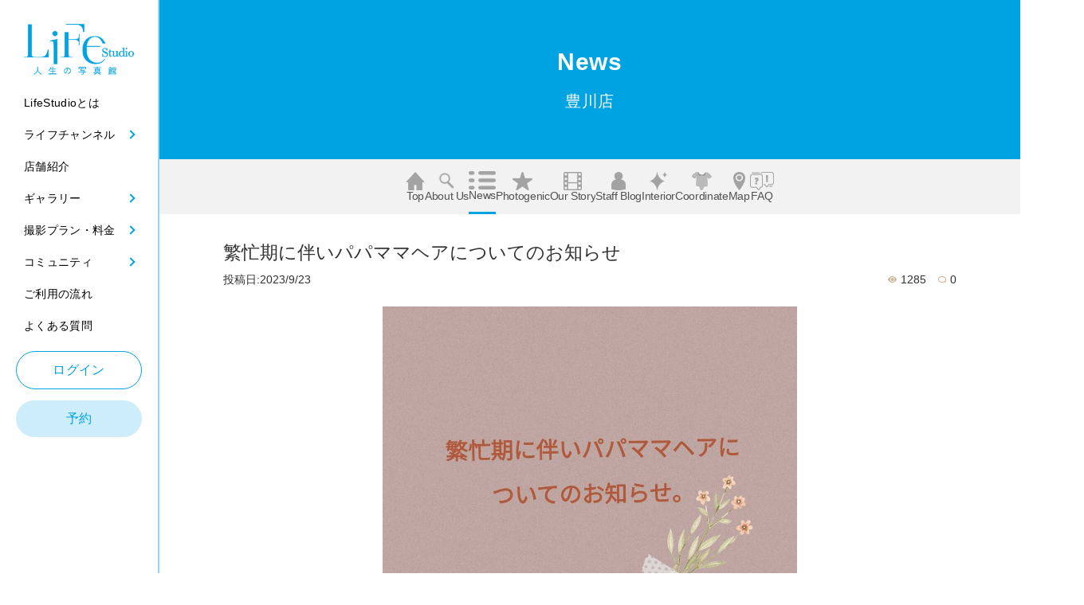

--- FILE ---
content_type: text/html; charset=UTF-8
request_url: https://www.lifestudio.jp/studio/toyokawa/news/191296
body_size: 10395
content:
<!DOCTYPE html>
<html lang="ja">
<head prefix="og: http://ogp.me/ns# fb: http://ogp.me/ns/fb# article: http://ogp.me/ns/article#">
    <meta charset="UTF-8">
    <meta name="viewport" content="width=device-width,initial-scale=1.0"/>
    <meta name="format-detection" content="telephone=no"/>
    
            <title>繁忙期に伴いパパママヘアについてのお知らせ - ライフスタジオ豊川店 | 愛知県 豊川市 写真スタジオ
</title>
    <meta name="description" content="繁忙期シーズンに伴い、パパママヘアお休みのお知らせ。11月から12月まで七五三繁忙期に伴いパパママさんのヘアを一時お休みさせていただいたく事になりました。ご撮影はお子様が主役ですので、ご家族の方はご自宅でセットした状態でお越しいただければ撮影スムーズになりますのでご協力お願いいたします。お子様のヘアは通常通り可愛くさせていただきますのでご安心下さい♡年明けからはみんなのアイドルまゆゆが育休から戻ってくるのでみんな待っててね！">
    <meta name="keywords" content="">
    <meta property="og:title" content="繁忙期に伴いパパママヘアについてのお知らせ - ライフスタジオ豊川店 | 愛知県 豊川市 写真スタジオ
" />
    <meta property="og:type" content="website" />
    <meta property="og:url" content="http://www.lifestudio.jp/studio/toyokawa/news/191296" />
    <meta property="og:image" content="https://www.lifestudio.jp/img/common/ogp.jpg" />
    <meta property="og:site_name" content="【公式】ライフスタジオ｜おしゃれで人気の写真スタジオ・フォトスタジオ" />
    <meta property="og:description" content="繁忙期シーズンに伴い、パパママヘアお休みのお知らせ。11月から12月まで七五三繁忙期に伴いパパママさんのヘアを一時お休みさせていただいたく事になりました。ご撮影はお子様が主役ですので、ご家族の方はご自宅でセットした状態でお越しいただければ撮影スムーズになりますのでご協力お願いいたします。お子様のヘアは通常通り可愛くさせていただきますのでご安心下さい♡年明けからはみんなのアイドルまゆゆが育休から戻ってくるのでみんな待っててね！" />
    
    <meta http-equiv="X-UA-Compatible" content="IE=edge">
    <meta name="viewport" content="width=device-width, initial-scale=1, user-scalable=no">
    <meta name="copyright" content="(c) Life Studio All Rights Reserved.">
    <meta name="format-detection" content="telephone=no">
    <meta name="p:domain_verify" content="67189d9361fc93caaa49767150f9b0e5"/>

            <link rel="icon" href=""/>
    <!-- GoogleFonts -->
    <link rel="preconnect" href="https://fonts.googleapis.com"/>
    <link rel="preconnect" href="https://fonts.gstatic.com" crossorigin/>
    <link href="https://fonts.googleapis.com/css2?family=Zen+Kaku+Gothic+New:wght@400;500;700;900&display=swap"
	      rel="stylesheet"/>
   
    <link rel="shortcut icon" href="/img/common/favicon.ico">
    <link rel="apple-touch-icon" href="http://www.lifestudio.jp/apple-touch-icon.png">
    <link rel="apple-touch-icon" href="http://www.lifestudio.jp/img/common/apple-touch-icon-57x57.png" sizes="57x57">
    <link rel="apple-touch-icon" href="http://www.lifestudio.jp/img/common/apple-touch-icon-72x72.png" sizes="72x72">
    <link rel="apple-touch-icon" href="http://www.lifestudio.jp/img/common/apple-touch-icon-76x76.png" sizes="76x76">
    <link rel="apple-touch-icon" href="http://www.lifestudio.jp/img/common/apple-touch-icon-114x114.png" sizes="114x114">
    <link rel="apple-touch-icon" href="http://www.lifestudio.jp/img/common/apple-touch-icon-120x120.png" sizes="120x120">
    <link rel="apple-touch-icon" href="http://www.lifestudio.jp/img/common/apple-touch-icon-144x144.png" sizes="144x144">
    <link rel="apple-touch-icon" href="http://www.lifestudio.jp/img/common/apple-touch-icon-152x152.png" sizes="152x152">
    <link rel="apple-touch-icon" href="http://www.lifestudio.jp/img/common/apple-touch-icon-180x180.png" sizes="180x180">
    <link rel="apple-touch-icon" href="http://www.lifestudio.jp/img/common/apple-touch-icon-192x192.png" sizes="192x192">
                    <link rel="stylesheet" type="text/css" href="/newui_build/selrea_assets/css/pc_style.css">
    <link rel="stylesheet" type="text/css" href="/newui_build/selrea_assets/css/styles.css">
    <link rel="stylesheet" type="text/css" href="/newui_build/selrea_assets/css/add_style.css">
    <link rel="stylesheet" type="text/css" href="/newui_build/selrea_assets/css/pc_admin.css">
            
<link rel="stylesheet" type="text/css" href="/build/magazine.css">
<style>
.btn {
    text-align:center!important;
}

.btn > a {
    -webkit-transition: background-color 0.3s !important;
    -webkit-transition: color 0.3s !important;
    -webkit-box-align: center !important;
    -ms-flex-align: center !important;
    -webkit-box-pack: center !important;
    -ms-flex-pack: center !important;
    display: -webkit-inline-box !important;
    display: -ms-inline-flexbox !important;
    display: inline-flex !important;
    position: relative !important;
    align-items: center !important;
    justify-content: center !important;
    min-width: 20.1875rem !important;
    padding: 1.5625rem 0.625rem !important;
    border-radius: 35px !important;
    background-color: #00a3e1 !important;
    color: #fff !important;
    font-weight: 500 !important;
    font-size: 18px !important;
    line-height: 1 !important;
    letter-spacing: 0.025em !important;
    cursor: pointer !important;
    transition: background-color 0.3s !important;
    transition: color 0.3s !important;

    font-size: 1.3rem !important;
    padding: 1.2rem 3.3rem !important;

    position: relative !important;
    overflow: hidden !important;
    transition: 0.5s !important;

    text-align:center !important;
    border: solid 1px #00a3e1 !important;
    background: #00a3e1 !important;
    color: #FFF !important;
}
.btn > a::before {
    position: absolute !important;
    left: 0 !important;
    top: 0 !important;
    width: 100% !important;
    height: 100% !important;
    z-index: -1 !important;
    content: "" !important;
    background: #fff !important;
    border-radius: calc(30px * 0.9) !important;
    transform-origin: right top !important;
    transform: scaleX(0) !important;
    transition: transform 0.3s !important;
}

.btn > a:hover {
    border: solid 1px #00a3e1 !important;
    background: #FFF !important;
    color: #00a3e1 !important;
}
.btn > a:active {
    box-shadow: unset !important;
}
#listComment {
    margin-bottom:20px!important;
}
@media screen and (min-width: 760px) {
    .p-story__box {
        margin-top:14px !important;
        font-size:1.2rem !important;
    }
    .btn > a:hover {
        transform-origin: left top !important;
        transform: scale(1, 1) !important;
        transition: transform 0.3s !important;
        color: #00a3e1 !important;
        background-color: white !important;
        transition: 0.5s !important;
        opacity: 1 !important;
    }
    .btn > a:hover::before {
        transform-origin: left top !important;
        transform: scale(1, 1) !important;
        transition: transform 0.3s !important;
    }
}
@media screen and (max-width: 760px) {
    .p-voice-baby__btn > a {
       	line-height:0.8!important;
    }
    .p-story__items {
        padding: 0px !important;
    }
}
main .magazine .comments h3 {
    font-size:1.4rem !important;
}
main .magazine.head_office p:nth-of-type(1) {
    font-size:1.2rem !important;
}
.store_p-under-nav__items a.active {
    border-bottom: solid 2.5px #00a3e1;
}
</style>
    
</head>

<body
    		    class="admin p-sidebar l-top l-underlayer"
		class="p-sidebar l-top l-underlayer"
    >

<noscript>
<iframe src="https://www.googletagmanager.com/ns.html?id=GTM-TTDJ55F"
height="0" width="0" style="display:none;visibility:hidden"></iframe>
</noscript>


<header class="p-header l-header">
	<button class="p-header__hamburger-btn js-hamburger tab_head">
		<span></span>
		<span></span>
		<div>menu</div>
	</button>
	<h1 class="p-header__logo">
		<a href="/">
			<img class="u-mobile" src="/newui_build/selrea_assets/images/common/header-logo.png" alt="Life studio 人生の写真館"/>
			<img class="u-desktop" src="/newui_build/selrea_assets/images/common/top-logo.png" alt="Life studio 人生の写真館"/>
			<img class="u-tab" src="/newui_build/selrea_assets/images/common/top-logo.png" alt="Life studio 人生の写真館"/>
		</a>
	</h1>
	<button class="p-header__hamburger-btn js-hamburger Nontab">
		<span></span>
		<span></span>
		<div>menu</div>
	</button>

	<!-- スマホ用メニュー -->
	<nav class="sp__nav sp-show js-drawer">
		<div class="sp__nav__box">
			<div class="sp__nav__box__top">
				<ul class="p-heade-nav__login">
					<li class="add_p-header-nav__item p-header-nav__item --center HeadContact">
                        			                        			<a class="p-header-nav__link" href="/login">ログイン</a>
                        								</li>
					<li class="p-header-nav__item --center HeadContact">
						<a class="p-header-nav__link" href="/reserve/">予約</a>
					</li>
				</ul>
			</div>

			<div class="sp__nav__box__contentWrap">
				<div class="sp__nav__box__menu">
					<ul class="sp__nav__box__menu__list">
						<li class="sp__nav__box__menu__list__items">
							<a class="sp__nav__box__menu__list__items__link" href="/aboutus/">
								<span class="sp__nav__box__menu__list__items__text">LifeStudioとは</span>
							</a>
						</li>
						<li class="sp__nav__box__menu__list__items">
							<a class="sp__nav__box__menu__list__items__link sp__nav__arrow">
								<span class="sp__nav__box__menu__list__items__text">ライフチャンネル</span>
							</a>
							<ul class="sp__nav__box__menu__list__items__list">
								<li class="sp__nav__box__menu__list__items__list__items">
									<a class="sp__nav__box__menu__list__items__list__items__link" href="/magazine/">
										ライフチャンネル一覧
									</a>
								</li>
								<li class="sp__nav__box__menu__list__items__list__items">
									<a class="sp__nav__box__menu__list__items__list__items__link" href="/magazine/life_now">
										ライフNow
									</a>
								</li>
								<li class="sp__nav__box__menu__list__items__list__items">
									<a class="sp__nav__box__menu__list__items__list__items__link" href="/magazine/mvp_staff">
										ライフ人
									</a>
								</li>
								<li class="sp__nav__box__menu__list__items__list__items">
									<a class="sp__nav__box__menu__list__items__list__items__link" href="/magazine/mvp_branch">
										MVP店舗
									</a>
								</li>
								<li class="sp__nav__box__menu__list__items__list__items">
									<a class="sp__nav__box__menu__list__items__list__items__link" href="/magazine/event">
										イベント
									</a>
								</li>
								<li class="sp__nav__box__menu__list__items__list__items">
									<a class="sp__nav__box__menu__list__items__list__items__link" href="/magazine/photogenic">
										フォトフェス
									</a>
								</li>
								<li class="sp__nav__box__menu__list__items__list__items">
									<a class="sp__nav__box__menu__list__items__list__items__link" href="/magazine/column">
										コラム
									</a>
								</li>
							</ul>
						</li>
						<li class="sp__nav__box__menu__list__items">
							<a class="sp__nav__box__menu__list__items__link" href="/studio/">
								<span class="sp__nav__box__menu__list__items__text">店舗紹介</span>
							</a>
						</li>
						<li class="sp__nav__box__menu__list__items">
							<a class="sp__nav__box__menu__list__items__link sp__nav__arrow">
								<span class="sp__nav__box__menu__list__items__text">ギャラリー</span>
							</a>
							<ul class="sp__nav__box__menu__list__items__list">
								<li class="sp__nav__box__menu__list__items__list__items">
									<a class="sp__nav__box__menu__list__items__list__items__link" href="/photo/">
										ギャラリー一覧
									</a>
								</li>
								<li class="sp__nav__box__menu__list__items__list__items">
									<a class="sp__nav__box__menu__list__items__list__items__link" href="/photo/baby">
										Baby
									</a>
								</li>
								<li class="sp__nav__box__menu__list__items__list__items">
									<a class="sp__nav__box__menu__list__items__list__items__link" href="/photo/kids">
										Kids
									</a>
								</li>
								<li class="sp__nav__box__menu__list__items__list__items">
									<a class="sp__nav__box__menu__list__items__list__items__link" href="/photo/753">
										753
									</a>
								</li>
								<li class="sp__nav__box__menu__list__items__list__items">
									<a class="sp__nav__box__menu__list__items__list__items__link" href="/photo/10th_anniversary">
										1/2成人式
									</a>
								</li>
								<li class="sp__nav__box__menu__list__items__list__items">
									<a class="sp__nav__box__menu__list__items__list__items__link" href="/photo/birthday">
										Birthday
									</a>
								</li>
								<li class="sp__nav__box__menu__list__items__list__items">
									<a class="sp__nav__box__menu__list__items__list__items__link" href="/photo/otona">
										Otona
									</a>
								</li>
							</ul>
						</li>
						<li class="sp__nav__box__menu__list__items">
							<a class="sp__nav__box__menu__list__items__link sp__nav__arrow">
								<span class="sp__nav__box__menu__list__items__text">撮影プラン・料金</span>
								<span class="sp__nav__box__menu__list__items__text sp__nav__arrow__textSizeSmall">(料金/システム/商品)</span>
							</a>
							<ul class="sp__nav__box__menu__list__items__list">
								<li class="sp__nav__box__menu__list__items__list__items">
									<a class="sp__nav__box__menu__list__items__list__items__link" href="/system/reservation">
										初めての方へ
									</a>
								</li>
								<li class="sp__nav__box__menu__list__items__list__items">
									<a class="sp__nav__box__menu__list__items__list__items__link" href="/plan/">
										撮影プラン
									</a>
								</li>
								<li class="sp__nav__box__menu__list__items__list__items">
									<a class="sp__nav__box__menu__list__items__list__items__link" href="/system/product">
										商品
									</a>
								</li>
								<li class="sp__nav__box__menu__list__items__list__items">
									<a class="sp__nav__box__menu__list__items__list__items__link" href="/system/faq">
										Q&A
									</a>
								</li>
							</ul>
						</li>
												<li class="sp__nav__box__menu__list__items">
							<a class="sp__nav__box__menu__list__items__link sp__nav__arrow">
								<span class="sp__nav__box__menu__list__items__text"> コミュニティ</span>
								<span class="sp__nav__box__menu__list__items__text sp__nav__arrow__textSizeSmall"></span>
							</a>
							<ul class="sp__nav__box__menu__list__items__list">
								<li class="sp__nav__box__menu__list__items__list__items">
									<a class="sp__nav__box__menu__list__items__list__items__link" href="/community/">
										コミュニティ一覧
									</a>
								</li>
								<li class="sp__nav__box__menu__list__items__list__items">
									<a class="sp__nav__box__menu__list__items__list__items__link" href="/community/hall_of_fame">
										ライフファミリー
									</a>
								</li>
								<li class="sp__nav__box__menu__list__items__list__items">
									<a class="sp__nav__box__menu__list__items__list__items__link" href="/community/guest_story">
										ゲストストーリー
									</a>
								</li>
								<li class="sp__nav__box__menu__list__items__list__items">
									<a class="sp__nav__box__menu__list__items__list__items__link" href="/community/life_story">
										ライフストーリー
									</a>
								</li>
								<li class="sp__nav__box__menu__list__items__list__items">
									<a class="sp__nav__box__menu__list__items__list__items__link" href="/studio/staff">
										スタッフブログ
									</a>
								</li>
								<li class="sp__nav__box__menu__list__items__list__items">
									<a class="sp__nav__box__menu__list__items__list__items__link" href="/community/photogenic">
										店舗フォトジェニック集
									</a>
								</li>
							</ul>
						</li>
						<li class="sp__nav__box__menu__list__items">
							<a class="sp__nav__box__menu__list__items__link" href="/system/reservation">
								<span class="sp__nav__box__menu__list__items__text">ご利用の流れ</span>
							</a>
						</li>
						<li class="sp__nav__box__menu__list__items">
							<a class="sp__nav__box__menu__list__items__link" href="/system/faq">
								<span class="sp__nav__box__menu__list__items__text">よくある質問</span>
							</a>
						</li>
					</ul>
				</div>

				<div class="p-header-nav__el sp-show">
					<div class="p-sns__wrapper">
						<h2 class="p-sns__ttl">Official SNS</h2>
						<ul class="p-sns__items">
							<li class="p-sns__item">
								<a target="_blank" href=" https://www.instagram.com/lifestudio_official/"><img
										src="/newui_build/selrea_assets/images/common/Instagram.png" alt="Instagram"/></a>
							</li>
							<li class="p-sns__item">
								<a target="_blank" href="https://www.pinterest.jp/lifestudio_official/"><img
										src="/newui_build/selrea_assets/images/common/sns.png" alt="sns"/></a>
							</li>
							<li class="p-sns__item">
								<a target="_blank" href="https://page.line.me/689zcanz?openQrModal=true"><img
										src="/newui_build/selrea_assets/images/common/sns-line.png" alt="Instagram"/></a>
							</li>
							<li class="p-sns__item">
								<a target="_blank" href="https://www.youtube.com/channel/UClsyAPkQGUyraaTrDJFZaBg"><img
										src="/newui_build/selrea_assets/images/common/sns-youtube.png" alt="Instagram"/></a>
							</li>
						</ul>
					</div>

										<div class="search">
    <p>サイト内投稿の検索</p>
    <form name="board_post_search" method="get" action="/search" id="search_form" action="/search">
        <ul>
            <li><dl>
<dt class="required">

</dt>
<dd>
<div class="input_wrap">
<input type="text" id="board_post_search_search_words" name="board_post_search[search_words]" required="required" placeholder="投稿記事のタイトルを入力" />

</div>

</dd>
</dl>
</li>
            <li><button type="submit"><span></span></button></li>
        </ul>
    <input type="hidden" id="board_post_search__token" name="board_post_search[_token]" value="D11-oI8Y4pSGGB8AhY2IZn-UmVY08mEXymhqO71klMY" />
</form>
</div>

									</div>
			</div>
		</div>
	</nav>

	<!-- PC用メニュー -->
	<nav class="p-header__nav p-header-nav pc-show">
		<div class="p-header-nav__wrapper">
			<div class="p-header-nav__main">

				<!-- 追加 -->
				<div class="p-header-nav__el sp-show">
					<div class="p-sns__wrapper">
						<h2 class="p-sns__ttl">Official SNS</h2>
						<ul class="p-sns__items">
							<li class="p-sns__item">
								<a target="_blank" href=" https://www.instagram.com/lifestudio_official/"><img
										src="/newui_build/selrea_assets/images/common/Instagram.png" alt="Instagram"/></a>
							</li>
							<li class="p-sns__item">
								<a target="_blank" href="https://www.pinterest.jp/lifestudio_official/"><img
										src="/newui_build/selrea_assets/images/common/sns.png" alt="sns"/></a>
							</li>
							<li class="p-sns__item">
								<a target="_blank" href="https://page.line.me/689zcanz?openQrModal=true"><img
										src="/newui_build/selrea_assets/images/common/sns-line.png" alt="Instagram"/></a>
							</li>
							<li class="p-sns__item">
								<a target="_blank" href="https://www.youtube.com/channel/UClsyAPkQGUyraaTrDJFZaBg"><img
										src="/newui_build/selrea_assets/images/common/sns-youtube.png" alt="Instagram"/></a>
							</li>
						</ul>
					</div>
					<div class="search">
						<p>サイト内検索</p>
						<form name="board_post_search" method="get" action="/search" id="search_form">
							<ul>
								<li>
									<dl>
										<dt class="required">
			
										</dt>
										<dd>
											<div class="input_wrap">
												<input type="text" id="board_post_search_search_words"
													name="board_post_search[search_words]" required="required"
													placeholder="キーワードを入力">
			
											</div>
			
										</dd>
									</dl>
								</li>
								<li>
									<button type="button" onclick="javascript:search_form.submit()"><span></span></button>
								</li>
							</ul>
							<input type="hidden" id="board_post_search__token" name="board_post_search[_token]"
								value="B5eWC7up-2K9vn9b42O3dxEcUfWwLx4pf6xRLvUmC8Q">
						</form>
					</div>
				</div>
				<!-- 追加 -->


				<ul class="p-header-nav__items">
					<li class="p-header-nav__item">
						<a class="p-header-nav__link" href="/aboutus/"><span>LifeStudioとは</span></a>
					</li>
					<li class="p-header-nav__item js-modal-btn add_click_btn js_hover_btn">
						<a class="p-header-nav__link" href="/magazine/">
							<span>ライフチャンネル</span></a>
						<!-- モーダル -->
						<ul class="p-header-nav__modal p-modal u-mobile open_hover_modal js-modal">
							<li class="p-modal__item">
								<a class="p-modal__link sp_"
								   href="/magazine/">ライフチャンネル</a>
							</li>
							<li class="p-modal__item">
								<a class="p-modal__link"
								   href="/magazine/life_now">ライフNow</a>
							</li>
							<li class="p-modal__item">
								<a class="p-modal__link"
								   href="/magazine/mvp_staff">ライフ人</a>
							</li>
							<li class="p-modal__item">
								<a class="p-modal__link"
								   href="/magazine/mvp_branch">MVP店舗</a>
							</li>
							<li class="p-modal__item">
								<a class="p-modal__link"
								   href="/magazine/event">イベント</a>
							</li>
							<li class="p-modal__item">
								<a class="p-modal__link"
								   href="/magazine/photogenic">フォトフェス</a>
							</li>
							<li class="p-modal__item">
								<a class="p-modal__link"
								   href="/magazine/column">コラム</a>
							</li>
						</ul>
					</li>
					<li class="p-header-nav__item">
						<a class="p-header-nav__link" href="/studio/"><span>店舗紹介</span></a>
					</li>
					<li class="p-header-nav__item js-modal-btn add_click_btn js_hover_btn">
						<a class="p-header-nav__link" href="/photo/"><span>ギャラリー</span></a>
						<!-- モーダル -->
						<ul class="p-header-nav__modal p-modal u-mobile open_hover_modal js-modal">
							<li class="p-modal__item">
								<a class="p-modal__link sp_" href="/photo/">ギャラリー一覧</a>
							</li>
							<li class="p-modal__item">
								<a class="p-modal__link" href="/photo/baby">Baby</a>
							</li>
							<li class="p-modal__item">
								<a class="p-modal__link" href="/photo/kids">Kids</a>
							</li>
							<li class="p-modal__item">
								<a class="p-modal__link" href="/photo/753">753</a>
							</li>
							<li class="p-modal__item">
								<a class="p-modal__link" href="/photo/10th_anniversary">1/2成人式</a>
							</li>
							<li class="p-modal__item">
								<a class="p-modal__link" href="/photo/birthday">Birthday</a>
							</li>
							<li class="p-modal__item">
								<a class="p-modal__link" href="/photo/otona">Otona</a>
							</li>
						</ul>
					</li>
					<li class="p-header-nav__item js-modal-btn add_click_btn js_hover_btn js_open_close_btn">
						<a class="p-header-nav__link" href="/plan/">
							<span>撮影プラン・料金</span>
							<span class="u-mobile">(料金/システム/商品)</span></a>
						<!-- モーダル -->
						<ul class="p-header-nav__modal p-modal u-mobile open_hover_modal js-modal">
							<li class="p-modal__item">
								<a class="p-modal__link"
								   href="/system/reservation">初めての方へ</a>
							</li>
							<li class="p-modal__item">
								<a class="p-modal__link" href="/plan/">撮影プラン</a>
							</li>
							<li class="p-modal__item">
								<a class="p-modal__link" href="/system/product">商品</a>
							</li>
							<li class="p-modal__item">
								<a class="p-modal__link" href="/system/faq">Q&A</a>
							</li>
						</ul>
					</li>
										<li class="p-header-nav__item js-modal-btn add_click_btn js_hover_btn">
						<a class="p-header-nav__link" href="/community/">
							<span>コミュニティ</span></a>
						<!-- モーダル -->
						<ul class="p-header-nav__modal p-modal u-mobile open_hover_modal js-modal">
							<li class="p-modal__item">
								<a class="p-modal__link sp_"
								   href="/community/">ライフチャンネル</a>
							</li>
							<li class="p-modal__item">
								<a class="p-modal__link"
								   href="/community/hall_of_fame">ライフファミリー</a>
							</li>
							<li class="p-modal__item">
								<a class="p-modal__link"
								   href="/community/guest_story">ゲストストーリー</a>
							</li>
							<li class="p-modal__item">
								<a class="p-modal__link"
								   href="/community/life_story">ライフストーリー</a>
							</li>
							<li class="p-modal__item">
								<a class="p-modal__link"
								   href="/studio/staff">スタッフブログ</a>
							</li>
							<li class="p-modal__item">
								<a class="p-modal__link"
								   href="/community/photogenic">フォトジェニック</a>
							</li>
						</ul>
					</li>
					<li class="p-header-nav__item ">
						<a class="p-header-nav__link" href="/system/reservation"><span>ご利用の流れ</span></a>
					</li>
					<li class="p-header-nav__item">
						<a class="p-header-nav__link" href="/system/faq"><span>よくある質問</span></a>
					</li>
				</ul>
				<ul class="p-heade-nav__login">
					<li class="add_p-header-nav__item p-header-nav__item --center HeadContact">
                        			                        			<a class="p-header-nav__link" href="/login">ログイン</a>
                        								</li>
					<li class="p-header-nav__item --center HeadContact">
						<a class="p-header-nav__link" href="/reserve/">予約</a>
					</li>
				</ul>

			</div>
		</div>
	</nav>
</header>







<main>


<div class="p-sidebar__content"> <main class="l-main scroll-container">
		<div class="c-link p-mv__link">
			<ul class="c-link__items">
				<li class="c-link__item">
                        							<a href="/login">
						<img src="/newui_build/selrea_assets/images/common/Login.png" alt=""/>
						<span class="c-link__text">ログイン</span>
					</a>
                        						</li>
				<li class="c-link__item">
					<a href="/reserve/">
						<img src="/newui_build/selrea_assets/images/common/yoyaku.png" alt=""/>
						<span class="c-link__text">予約</span>
					</a>
				</li>
				<li class="c-link__item">
					<a href="/studio/">
						<img src="/newui_build/selrea_assets/images/common/tenpo.png" alt=""/>
						<span class="c-link__text">店舗を探す</span>
					</a>
				</li>
				<li class="c-link__item">
					<a href="/plan/">
						<img src="/newui_build/selrea_assets/images/common/plan.png" alt=""/>
						<span class="c-link__text">プラン</span>
					</a>
				</li>
				<li class="c-link__item">
					<a href="/photo/">
						<img src="/newui_build/selrea_assets/images/common/gallery.png" alt=""/>
						<span class="c-link__text">ギャラリー</span>
					</a>
				</li>
			</ul>
		</div>

        <section class="magazine head_office">
        <!-- 2021-09-12 AdminサイトでSpecialメニューが選択されている場合、店舗ページTopの最上部にSpecialPageを表示 -->
                        </section>

		<!-- Mv -->
		<section class="p-under-mv --faq">
			<div class="p-under-mv__title --faq">
				<h1>News</h1><br>
				<span style="color:#FFF;margin-left:0px;margin-top:0px;">豊川店</span>
			</div>
		</section>

		<!-- 追従ヘッダー -->
		<section id="clik_none_js" class="p-under-nav sp_position_bottom posr">

        		        		<ul class="p-under-nav__items store_p-under-nav__items">
	<li class="p-under-nav__item"><a href="/studio/toyokawa"><img src="/newui_build/selrea_assets/images/store/store-top.png" alt="icon">Top</img></a></li>
                                                						<li class="p-under-nav__item"><a href="/studio/toyokawa/about"><img src="/newui_build/selrea_assets/images/store/store-about.png" alt="icon">About us</img></a></li>
                                                                                                	                                                			<li class="p-under-nav__item"><a href="/studio/toyokawa/news"class="active"><img src="/newui_build/selrea_assets/images/store/store-news.png" alt="icon">News</img></a></li>
                                                                    			<li class="p-under-nav__item"><a href="/studio/toyokawa/photogenic"><img src="/newui_build/selrea_assets/images/store/store-photogenic.png" alt="icon">Photogenic</img></a></li>
                                                                    			<li class="p-under-nav__item"><a href="/studio/toyokawa/ourstory"><img src="/newui_build/selrea_assets/images/store/store-ourstory.png" alt="icon">Our story</img></a></li>
                                                                    			<li class="p-under-nav__item"><a href="/studio/toyokawa/staff_blog"><img src="/newui_build/selrea_assets/images/store/store-staffblog.png" alt="icon">Staff blog</img></a></li>
                                                                    			<li class="p-under-nav__item"><a href="/studio/toyokawa/interior"><img src="/newui_build/selrea_assets/images/store/store-interior.png" alt="icon">Interior</img></a></li>
                                                                    			<li class="p-under-nav__item"><a href="/studio/toyokawa/coordinate"><img src="/newui_build/selrea_assets/images/store/store-coordinate.png" alt="icon">Coordinate</img></a></li>
                                                                    			<li class="p-under-nav__item"><a href="/studio/toyokawa/map"><img src="/newui_build/selrea_assets/images/store/store-map.png" alt="icon">Map</img></a></li>
                                                                    			<li class="p-under-nav__item"><a href="/studio/toyokawa/faq"><img src="/newui_build/selrea_assets/images/store/store-faq.png" alt="icon">FAQ</img></a></li>
                        </ul>
			<div class="sp_">
				<span class="scroll-hint-icon">
					<div class="scroll-hint-text">scrollable</div>
				</span>
			</div>
		</section>
		<!-- タブモーダル -->



<div class="main_in">
	<section class="magazine head_office show">
		<div class="inner">
			<div class="article">
				<h1>繁忙期に伴いパパママヘアについてのお知らせ</h1>
				<div class="details">
											<p class="date">投稿日:2023/9/23</p>
										<p class="counters">
						<span class="view_number">1285</span>
						<span class="comment_number">0</span>
					</p>
				</div>
				<div class="contents">
                                                                        <img src="/data_up//board_atch/f79/f790b1c83c5b850f204c3164432992d3.jpeg">
                                                                                        <p>繁忙期シーズンに伴い、<br />
パパママヘアお休みのお知らせ。<br />
<br />
11月から12月まで七五三繁忙期に伴い<br />
パパママさんのヘアを一時お休みさせていただいたく事になりました。<br />
<br />
ご撮影はお子様が主役ですので、<br />
ご家族の方はご自宅でセットした状態でお越しいただければ撮影スムーズになりますのでご協力お願いいたします。<br />
<br />
お子様のヘアは通常通り可愛くさせていただきますのでご安心下さい♡<br />
<br />
年明けからはみんなのアイドルまゆゆが育休から戻ってくるのでみんな待っててね！</p>
                    				</div>
			</div>
		</div>
						<div class="inner">
			<div id="areaComment">
				<div class="comments" id="listComment" data-url="/board_comment/191296?refPage=/studio/toyokawa/news/191296">
				</div>
			</div>
		</div>
				<div class="sheres">
			<div class="inner">
				<p>この記事をシェアする</p>
				<div>
                    <a class="fb" href="http://www.facebook.com/share.php?u=http://www.lifestudio.jp/studio/toyokawa/news/191296" target="_blank">Facebookでシェアする</a>
                                        <a class="tw" href="http://twitter.com/share?url=http://www.lifestudio.jp/studio/toyokawa/news/191296&text=%E7%B9%81%E5%BF%99%E6%9C%9F%E3%81%AB%E4%BC%B4%E3%81%84%E3%83%91%E3%83%91%E3%83%9E%E3%83%9E%E3%83%98%E3%82%A2%E3%81%AB%E3%81%A4%E3%81%84%E3%81%A6%E3%81%AE%E3%81%8A%E7%9F%A5%E3%82%89%E3%81%9B%EF%BD%9C%E3%83%A9%E3%82%A4%E3%83%95%E3%82%B9%E3%82%BF%E3%82%B8%E3%82%AA" target="_blank">tweetする</a>
				</div>
			</div>
		</div>
<!--		↓本社だけリスト表示されない-->
		<div class="p-tab-news l-tab-news" style="margin-top: 40px;">
			<div class="l-inner p-tab-news__inner">
				<article class="p-tab-news__container tabContent" id="js-tab01" style="display: block;margin-top: 30px;">
					<ul class="p-tab-news__items p-cards">
											<li class="p-cards__item c-card">
							<a href="/studio/toyokawa/news/199282">
								<div  class="c-card__img">
									<img src="/data_up/thum//board_atch/84d/84d43bd45d8c18ecb53cde641a265623.jpeg" alt="" class="ofi">
								</div>
																<div class="c-card__cat news">News</div>
																<h3 class="c-card__ttl">卒園の記念と、入学のはじまり ...</h3>
								<p class="c-card__time">
									<time datetime="2026/1/11">2026/1/11</time>
								</p>
							</a>
						</li>
											<li class="p-cards__item c-card">
							<a href="/studio/toyokawa/news/199222">
								<div  class="c-card__img">
									<img src="/data_up/thum//board_atch/c10/c10563bbfeb399b2c2855efb4517a4f4.jpeg" alt="" class="ofi">
								</div>
																<div class="c-card__cat event">Event</div>
																<h3 class="c-card__ttl">小学校の卒業式当日、袴写真撮れます！ ...</h3>
								<p class="c-card__time">
									<time datetime="2026/1/5">2026/1/5</time>
								</p>
							</a>
						</li>
											<li class="p-cards__item c-card">
							<a href="/studio/toyokawa/news/199173">
								<div  class="c-card__img">
									<img src="/data_up/thum//board_atch/8af/8af30c9e6c00475f6b4e339282bdb1ea.jpeg" alt="" class="ofi">
								</div>
																<div class="c-card__cat news">News</div>
																<h3 class="c-card__ttl">卒業を迎える、今のあなたを残そう ...</h3>
								<p class="c-card__time">
									<time datetime="2025/12/30">2025/12/30</time>
								</p>
							</a>
						</li>
											<li class="p-cards__item c-card">
							<a href="/studio/toyokawa/news/199159">
								<div  class="c-card__img">
									<img src="/data_up/thum//board_atch/e1b/e1b5afc2b9209749a76932d8f31ab4d0.jpeg" alt="" class="ofi">
								</div>
																<div class="c-card__cat news">News</div>
																<h3 class="c-card__ttl">【豊川店】年末年始休業のお知らせ ...</h3>
								<p class="c-card__time">
									<time datetime="2025/12/29">2025/12/29</time>
								</p>
							</a>
						</li>
										</ul>
				</article>
			</div>
		</div>
<!--		↑本社だけリスト表示されない-->
            	<div class="p-voice-baby__btn black p-voice-baby__btn__2" style="text-align:center;margin-top:50px!important;margin-bottom:0px!important;font-size:1.3rem!important;">
                	<a style="display:inline-block!important;padding-right: 0px !important;padding:1.2rem 3.3rem!important;font-size:1.3rem!important;"
                    		href="/studio/toyokawa/news" class="c-button c-button03__ext01 black">News一覧へ戻る
                	</a>
		</div>
	</section>







		    		    		<div class="search">
    <p>サイト内投稿の検索</p>
    <form name="board_post_search" method="get" action="/search" id="search_form" action="/search">
        <ul>
            <li><dl>
<dt class="required">

</dt>
<dd>
<div class="input_wrap">
<input type="text" id="board_post_search_search_words" name="board_post_search[search_words]" required="required" placeholder="投稿記事のタイトルを入力" />

</div>

</dd>
</dl>
</li>
            <li><button type="submit"><span></span></button></li>
        </ul>
    <input type="hidden" id="board_post_search__token" name="board_post_search[_token]" value="D11-oI8Y4pSGGB8AhY2IZn-UmVY08mEXymhqO71klMY" />
</form>
</div>

		
		<section class="p-reserve l-reserve" class="p-reserve l-reserve">
			<div class="p-reserve__inner l-inner">
				<div class="p-reserve__bg">
					<div class="p-reserve__body">
						<h2 class="p-reserve__ttl">
							美しさを表現し、思い出を記録する、楽しい遊びの空間
						</h2>
						<p class="p-reserve__text">
							人生の写真館ライフスタジオという名前に込めた想い。<br class="u-mobile"/>
							それは、出会う全ての人が生きている証を確認できる場所になること。<br/>
							家族の絆とかけがえのない愛の形を実感できる場所として、<br class="u-sp"/>人を、人生を写しています。
						</p>
					</div>
					<div class="p-reserve__btnBox">
						<div class="p-reserve__btn">
							<p>撮影のご予約はこちらから</p>
							<a href="/reserve/">スタジオ予約</a>
						</div>
						<div class="p-reserve__btn">
                        										<p>お役立ち情報をお送りします</p>
							<a href="/sign-up/">新規会員登録</a>
                        									</div>
					</div>
				</div>
			</div>
		</section>
		<ul class="breadcrumb">
			<li><a href="/"><span>トップ</span></a></li>
            <li><a href="/studio/"><span>店舗紹介</span></a></li>
            <li><a href="/studio/toyokawa"><span>豊川店</span></a></li>
            <li><a href="/studio/toyokawa/news"><span>News</span></a></li>
            <li><span>繁忙期に伴いパパママヘアについてのお知らせ</span></li>
		</ul>
		<!-- SNSセクション -->
		<section class="p-sns l-sns">
			<div class="p-sns__wrapper">
				<h2 class="p-sns__ttl">Official SNS</h2>
				<ul class="p-sns__items">
					<li class="p-sns__item">
						<a target="_blank" href=" https://www.instagram.com/lifestudio_official/"><img
								src="/newui_build/selrea_assets/images/common/Instagram.png" alt="Instagram"/></a>
					</li>
					<li class="p-sns__item">
						<a target="_blank" href="https://www.pinterest.jp/lifestudio_official/"><img
								src="/newui_build/selrea_assets/images/common/sns.png" alt="sns"/></a>
					</li>
					<li class="p-sns__item">
						<a target="_blank" href="https://page.line.me/689zcanz?openQrModal=true"><img
								src="/newui_build/selrea_assets/images/common/sns-line.png" alt="Instagram"/></a>
					</li>
					<li class="p-sns__item">
						<a target="_blank" href="https://www.youtube.com/channel/UClsyAPkQGUyraaTrDJFZaBg"><img
								src="/newui_build/selrea_assets/images/common/sns-youtube.png" alt="Instagram"/></a>
					</li>
				</ul>
			</div>
		</section>
	</main>
</div>











</div>

</main>

	<footer class="p-footer">
		<div class="l-inner">
			<div class="p-footer__logo">
				<img src="/newui_build/selrea_assets/images/common/top-logo.png" alt="Life studio 人生の写真館"/>
			</div>
			<div class="p-footer__nav p-nav --none">
				<div class="p-nav__list">
					<p class="p-nav__item"><a href="/">HOME</a></p>
					<p class="p-nav__item u-desktop">
						<a href="/aboutus/">LifeStudioとは</a>
					</p>
				</div>
				<div class="p-nav__list u-mobile">
					<p class="p-nav__item"><a href="/aboutus/">LifeStudioとは</a></p>
				</div>
				<div class="p-nav__list">
					<p class="p-nav__item"><a href="/magazine/">ライフチャンネル</a></p>
					<div class="p-nav__underList">
						<p class="p-nav__underItem"><a
								href="/magazine/life_now">ライフNow</a></p>
						<p class="p-nav__underItem"><a
								href="/magazine/mvp_staff">ライフ人</a></p>
						<p class="p-nav__underItem"><a
								href="/magazine/mvp_branch">MVP店舗</a>
						</p>
						<p class="p-nav__underItem"><a href="/magazine/event">イベント</a>
						</p>
						<p class="p-nav__underItem"><a
								href="/magazine/photogenic">フォトフェス</a>
						</p>
						<p class="p-nav__underItem"><a href="/magazine/column">コラム</a>
						</p>
					</div>
				</div>
				<div class="p-nav__list">
					<p class="p-nav__item"><a href="/studio/">店舗紹介</a></p>
					<div class="p-nav__flex">
						<div class="p-nav__underList">
							<p class="p-nav__underItem"><a href="/studio/#store1_北海道">北海道</a></p>
							<p class="p-nav__underItem"><a href="/studio/#store1_宮城県">宮城県</a></p>
							<p class="p-nav__underItem"><a href="/studio/#store2_東京都">東京都</a></p>
							<p class="p-nav__underItem"><a href="/studio/#store2_埼玉県">埼玉県</a></p>
							<p class="p-nav__underItem"><a href="/studio/#store2_千葉県">千葉県</a></p>
							<p class="p-nav__underItem"><a href="/studio/#store2_神奈川県">神奈川県</a></p>
							<p class="p-nav__underItem"><a href="/studio/#store2_茨城県">茨城県</a></p>

						</div>
						<div class="p-nav__underList">
							<p class="p-nav__underItem"><a href="/studio/#store2_栃木県">栃木県</a></p>
							<p class="p-nav__underItem"><a href="/studio/#store3_愛知県">愛知県</a></p>
							<p class="p-nav__underItem"><a href="/studio/#store3_大阪府">大阪府</a></p>
							<p class="p-nav__underItem"><a href="/studio/#store3_京都府">京都府</a></p>
							<p class="p-nav__underItem"><a href="/studio/#store4_山口県">山口県</a></p>


						</div>
					</div>
				</div>
				<div class="p-nav__list">
					<p class="p-nav__item"><a href="/photo/">ギャラリー</a></p>
					<div class="p-nav__underList">
						<p class="p-nav__underItem"><a href="/photo/baby">Baby</a></p>
						<p class="p-nav__underItem"><a href="/photo/kids">Kids</a></p>
						<p class="p-nav__underItem"><a href="/photo/753">753</a></p>
						<p class="p-nav__underItem"><a href="/photo/10th_anniversary">1/2成人式</a></p>
						<p class="p-nav__underItem"><a href="/photo/birthday">Birthday</a></p>
						<p class="p-nav__underItem"><a href="/photo/otona">Otona</a></p>
					</div>
				</div>
				<div class="p-nav__list">
					<p class="p-nav__item">
						<a href="/plan/">撮影プラン・料金</a>
					</p>
					<div class="p-nav__underList">
						<p class="p-nav__underItem"><a href="/system/reservation">初めての方へ</a></p>
						<p class="p-nav__underItem"><a href="/plan/">撮影プラン</a></p>
						<p class="p-nav__underItem"><a href="/system/product">商品</a></p>
						<p class="p-nav__underItem"><a href="/system/faq">Q&A</a></p>
					</div>
				</div>
				<div class="p-nav__list">
					<p class="p-nav__item"><a href="/community/">コミュニティ</a></p>
					<div class="p-nav__underList">
						<p class="p-nav__underItem"><a href="/community/hall_of_fame">ライフファミリー</a></p>
						<p class="p-nav__underItem"><a href="/community/guest_story">ゲストストーリー</a></p>
						<p class="p-nav__underItem"><a href="/community/life_story">ライフストーリー</a></p>
						<p class="p-nav__underItem"><a href="/studio/staff">スタッフブログ</a></p>
						<p class="p-nav__underItem"><a href="/community/photogenic">フォトジェニック</a></p>
					</div>
				</div>
				<div class="p-nav__list">
					<p class="p-nav__item"><a href="/system/reservation">ご利用の流れ</a></p>
					<p class="p-nav__item u-desktop">
						<a href="/system/faq">よくある質問</a>
					</p>
				</div>
				<div class="p-nav__list u-mobile">
					<p class="p-nav__item"><a href="/system/faq">よくある質問</a></p>
				</div>
			</div>
			<ul class="p-footer__items">
				<li class="p-footer__item"><a href="/company">会社概要</a></li>
				<li class="p-footer__item"><a href="/history">history</a></li>
				<li class="p-footer__item"><a href="/csr">CSR</a></li>
				<li class="p-footer__item"><a href="/recruit">recruit</a></li>
				<li class="p-footer__item"><a href="/terms_service">サイト利用規約</a></li>
				<li class="p-footer__item"><a href="/terms_member">会員登録規約</a></li>
				<li class="p-footer__item"><a href="/privacy">プライバシーポリシー</a></li>
			</ul>
		</div>
	</footer>

    <script src="/build/common.js?date=1769152336"></script>

<!-- jQuery読み込み -->
<script src="https://ajax.googleapis.com/ajax/libs/jquery/3.6.4/jquery.min.js"></script>
<!-- slick.js読み込み -->
<!-- slick.js CDN -->
<script defer src="/newui_build/selrea_assets/js/script.js"></script>

<script>
(function(w,d,s,l,i){w[l]=w[l]||[];w[l].push({'gtm.start': new Date().getTime(),event:'gtm.js'});var f=d.getElementsByTagName(s)[0],
j=d.createElement(s),dl=l!='dataLayer'?'&l='+l:'';j.async=true;j.src='https://www.googletagmanager.com/gtm.js?id='+i+dl;f.parentNode.insertBefore(j,f);
})(window,document,'script','dataLayer','GTM-TTDJ55F');
</script>
<script async src="https://www.googletagmanager.com/gtag/js?id=UA-216834566-1"></script>
<script>
    window.dataLayer = window.dataLayer || [];
    function gtag(){dataLayer.push(arguments);}
    gtag('js', new Date());
    gtag('config', 'UA-216834566-1');
</script>
<script async src="https://www.googletagmanager.com/gtag/js?id=AW-10837891559"></script>
<script> window.dataLayer = window.dataLayer || [];
    function gtag(){dataLayer.push(arguments);}
    gtag('js', new Date());
    gtag('config', 'AW-10837891559');
</script>
<script async src="https://www.googletagmanager.com/gtag/js?id=AW-394367186"></script>
<script> window.dataLayer = window.dataLayer || [];
    function gtag(){dataLayer.push(arguments);}
    gtag('js', new Date());
    gtag('config', 'AW-394367186');
</script>
<script async src="https://www.googletagmanager.com/gtag/js?id=AW-976880596"></script>
<script>
    window.dataLayer = window.dataLayer || [];
    function gtag(){dataLayer.push(arguments);}
    gtag('js', new Date());

    gtag('config', 'AW-976880596');
</script>
<script async src="https://www.googletagmanager.com/gtag/js?id=AW-10879098826"></script>
<script>
  window.dataLayer = window.dataLayer || [];
  function gtag(){dataLayer.push(arguments);}
  gtag('js', new Date());
  gtag('config', 'AW-10879098826');
</script>
<script type="text/javascript" id="mierucajs">
  window.__fid = window.__fid || [];__fid.push([794593022]);
  (function() {
    function mieruca(){if(typeof window.__fjsld != "undefined") return; window.__fjsld = 1; var fjs = document.createElement('script'); fjs.type = 'text/javascript'; fjs.async = true; fjs.id = "fjssync"; var timestamp = new Date;fjs.src = ('https:' == document.location.protocol ? 'https' : 'http') + '://hm.mieru-ca.com/service/js/mieruca-hm.js?v='+ timestamp.getTime(); var x = document.getElementsByTagName('script')[0]; x.parentNode.insertBefore(fjs, x); };
    setTimeout(mieruca, 500); document.readyState != "complete" ? (window.attachEvent ? window.attachEvent("onload", mieruca) : window.addEventListener("load", mieruca, false)) : mieruca();
  })();
</script>


    <script src="/build/boardcomment.js"></script>


</body>
</html>


--- FILE ---
content_type: text/html; charset=UTF-8
request_url: https://www.lifestudio.jp/board_comment/191296?refPage=/studio/toyokawa/news/191296
body_size: 314
content:
	<h3>コメント</h3>
			<p>まだコメントはありません。</p>
				    <div class="btn"><a href="/login?back=/studio/toyokawa/news/191296"><span>ログインしてコメントする</span></a></div>
			<!-- モーダル -->
	<div class="modal modal_overlay" id="modalComment">
	    <div class="container_reply">
	        <button class="close"></button>
	        <h2>コメント</h2>
	        <div class="input_wrap">
	            <textarea id="bodyComment"></textarea>
	        </div>
			<div id="editComment" data-url="" data-token="bwpGql4jobxpj4tpNhd35d2iPOFmUOyNtijqUyHTR40"></div>
	        <button class="btn" type="submit" id="postComment" data-url="/board_comment/191296/new" data-token="bwpGql4jobxpj4tpNhd35d2iPOFmUOyNtijqUyHTR40"><span>投稿する</span></button>
	    </div>
	</div>
	<!-- モーダル //-->


--- FILE ---
content_type: text/css
request_url: https://www.lifestudio.jp/newui_build/selrea_assets/css/styles.css
body_size: 34599
content:
@charset "UTF-8";
@import url("https://fonts.googleapis.com/css2?family=Outfit&display=swap");

html {
    font-family: -apple-system, BlinkMacSystemFont, "\6E38\30B4\30B7\30C3\30AF Medium", "Yu Gothic Medium",
    "\6E38\30B4\30B7\30C3\30AF\4F53", YuGothic, "Hiragino Kaku Gothic ProN", "Helvetica Neue", Meiryo, sans-serif !important;
    -webkit-font-smoothing: antialiased !important;
}

body {
    font-family: -apple-system, BlinkMacSystemFont, "\6E38\30B4\30B7\30C3\30AF Medium", "Yu Gothic Medium",
    "\6E38\30B4\30B7\30C3\30AF\4F53", YuGothic, "Hiragino Kaku Gothic ProN", "Helvetica Neue", Meiryo, sans-serif !important;
}
/*
.touch-action_none{
    touch-action: none;
}
*/
/* ハンバーガーメニュー展開時、背景を固定 */
body.active {
//  height: 100%;
//  overflow: hidden;
}

body {
    color: #313131;
    font-family: Zen Kaku Gothic New, sans-serif;
}

@media screen and (min-width: 760px) {

    a,
    button {
        /*-webkit-transition: 0.3s;*/
        /*transition: 0.3s;*/
    }

    a:hover,
    button:hover {
        cursor: pointer;
        opacity: 0.95;
        transition: 0.5s;
    }
}

.p-header-nav__link:hover {
    opacity: 1;
}

*,
*:before,
*:after {
    -webkit-box-sizing: border-box;
    box-sizing: border-box;
}

body,
h1,
h2,
h3,
h4,
p,
figure,
blockquote,
dl,
dd,
ul,
li {
    margin: 0;
}

ul,
ol {
    padding: 0;
    list-style: none;
}

html:focus-within {
    scroll-behavior: smooth;
}

body {
    min-height: 100vh;
    line-height: 1.5;
    text-rendering: optimizeSpeed;
}

a:not([class]) {
    -webkit-text-decoration-skip: ink;
    text-decoration-skip-ink: auto;
}

a {
    color: inherit;
    text-decoration: none;
}

img,
picture {
    display: block;
    max-width: 100%;
}

input,
button,
textarea,
select {
    font: inherit;
}

button {
    padding: 0;
    border: none;
    background-color: initial;
}


.l-inner {
    width: 100%;
    margin-right: auto;
    margin-left: auto;
    /* padding-right: 1.25rem;
    padding-left: 1.25rem; */
}

.add_l-inner,
.add_l-column {
    padding-right: 0;
    padding-left: 0;
}

@media screen and (min-width: 760px) {
    .l-inner {
        /*max-width: 1870px;*/
        padding-left: 0;
    }
}

.p-life-definition .p-life-definition__list {
    display: flex;
    flex-wrap: wrap;
    justify-content: center;
}

.p-life-definition .p-life-definition__list > li {
    width: 48%;
}

.l-top--service {
    margin-top: 2.5rem;
}

@media screen and (min-width: 760px) {
    .l-top--service {
        margin-top: 5rem;
    }
}

.l-top--member {
    margin-top: 2.5rem;
    margin-bottom: 3.125rem;
}

@media screen and (min-width: 760px) {
    .l-top--member {
        margin-top: 5rem;
        margin-bottom: 5.75rem;
    }
}

.l-top--column {
    margin-top: 3.125rem;
}

@media screen and (min-width: 760px) {
    .l-top--column {
        margin-top: 5.75rem;
    }
}

.l-pagetop {
    position: fixed;
    right: 0.625rem;
    bottom: 0.625rem;
}

@media screen and (min-width: 760px) {
    .l-pagetop {
        right: 2.5rem;
        bottom: 2.5rem;
    }
}

.l-header {
    z-index: 9999;
    position: fixed;
    top: 0;
    left: 0;
    width: 100%;
}

@media screen and (min-width: 760px) {
    .l-header {
        position: fixed;
        top: 0;
        /* max-width: 12.5rem; */
        height: 100vh;
    }
}

.l-concept {
    padding-top: 9rem;
}

@media screen and (min-width: 760px) {
    .l-concept {
        padding-top: 8.4375rem;
    }
}

.l-plan {
    margin-top: 0.6875rem;
}

@media screen and (min-width: 760px) {
    .l-plan {
        margin-top: 6.875rem;
    }
}

.l-studio {
    margin-top: 6.25rem;
}

.l-column {
    margin-top: 6.1875rem;
}

.l-news {
    /*margin-top: 4.6875rem;*/   /* 新UI刷新PJコメントアウト */
}

@media screen and (min-width: 760px) {
    .l-news {
        /*margin-top: 7.1875rem;*/   /* 新UI刷新PJコメントアウト */
    }
}

.l-item {
    margin-top: 2.8125rem;
}

@media screen and (min-width: 760px) {
    .l-item {
        margin-top: 7.5rem;
    }
}

.l-reserve {
    /* margin-top: 1.5rem; */
}

@media screen and (min-width: 760px) {
    .l-reserve {
        /* margin-top: 1.5rem; */
    }
}

@media screen and (min-width: 760px) {
    .l-reserve.--plan {
        margin-top: 4.6875rem;
    }
}

.l-test {
    padding: 3.125rem;
    background-color: #eee;
    color: red;
    font-size: 2rem;
}

.l-about {
    margin-top: 6.25rem;
}

@media screen and (min-width: 760px) {
    .l-about {
        margin-top: 5rem;
    }
}

.l-under-plan {
    /*margin-top: 4.375rem;*/
    margin-top: 3.15rem !important;  /* 新UI刷新PJ追加 */
}

@media screen and (min-width: 760px) {
    .l-under-plan {
        margin-top: 4.0625rem;
    }
}

.l-coordinate {
    /*margin-top: 5.9375rem;*/
    margin-top: 40px;  /* 新UI刷新PJ追加 */
}

@media screen and (min-width: 760px) {
    .l-coordinate {
        /*margin-top: 4.375rem;*/
        margin-top: 40px;  /* 新UI刷新PJ追加 */
    }
}

.l-staff {
    margin-top: 7.1875rem;
}

.l-story {
    margin-top: 3.125rem;
    /*padding-top: 5.3125rem;*/
    padding-top: 40px;   /* 新UI刷新PJ追加 */
    /*padding-bottom: 5.625rem;*/
    padding-bottom: 40px;   /* 新UI刷新PJ追加 */
}

@media screen and (min-width: 760px) {
    .l-story {
        /*margin-top: 6.875rem;*/
        margin-top: 40px !important;  /* 新UI刷新PJ追加 */
        /*padding-top: 4.6875rem;*/
        padding-bottom: 4.0625rem;
    }
}

.l-photo {
    /*margin-top: 4.6875rem;*/
    margin-top: 40px;  /* 新UI刷新PJ追加 */
}

@media screen and (min-width: 760px) {
    .l-photo {
        /*margin-top: 8rem;*/
        margin-top: 40px;  /* 新UI刷新PJ追加 */
    }
}

.l-access {
    /*margin-top: 7.625rem;*/  /* 新UI刷新PJ追加 */
    margin-top: 40px;  /* 新UI刷新PJ追加 */
}

@media screen and (min-width: 760px) {
    .l-access {
        /*margin-top: 6.25rem;*/  /* 新UI刷新PJ追加 */
        margin-top: 40px;  /* 新UI刷新PJ追加 */
    }
}

.l-follow {
    /*margin-top: 6.25rem;*/
    margin-top: 40px !important;   /* 新UI刷新PJ追加 */
}

.l-plan-page {
    margin-top: 3.4375rem;
}

@media screen and (min-width: 760px) {
    .l-plan-page {
        margin-top: 9.6875rem;
    }
}

.l-charm {
    margin-top: 8.75rem;
}

@media screen and (min-width: 760px) {
    .l-charm {
        margin-top: 11.875rem;
    }
}

.l-reason {
    margin-top: 3.9375rem;
}

@media screen and (min-width: 760px) {
    .l-reason {
        margin-top: 40px;
    }
}

.l-plan-baby {
    margin-top: 2.6875rem;
}

.l-price {
    margin-top: 5.375rem;
}

@media screen and (min-width: 760px) {
    .l-price {
        margin-top: 40px;
    }
}

.l-system {
    margin-top: 40px;
}

.l-reserve-baby {
    margin-top: 9.6875rem;
}

@media screen and (min-width: 760px) {
    .l-reserve-baby {
        margin-top: 40px;
    }
}

.l-flow-baby {
    margin-top: 7.8125rem;
}

@media screen and (min-width: 760px) {
    .l-flow-baby {
        margin-top: 40px;
    }
}

.l-flow-baby + .l-flow-baby {
    margin-top: 12.5rem;
}

@media screen and (min-width: 760px) {
    .l-flow-baby + .l-flow-baby {
        margin-top: 80px;
    }
}

.l-voice-baby {
    margin-top: 12.1875rem;
}

@media screen and (min-width: 760px) {
    .l-voice-baby {
        margin-top: 40px;
    }
}

.l-tab-faq {
    margin-top: 6.5625rem;
}

.p-under-mv__title {
    text-align: center;

}

.under_sub_title {
    color: #fff;
    font-size: 1.3rem;
    padding-top: 10px;
}

@media screen and (min-width: 760px) {
    .l-tab-faq {
        margin-top: 4.6875rem;
    }
}

@media screen and (min-width: 760px) {
    .l-life {
        padding-top: 8.125rem;
    }

    .add_p-lifes {
        padding-top: 0;
    }
}

.c-text24 {
    font-weight: 900;
    font-size: 16px;
    line-height: 1.4;
    letter-spacing: 0.04em;
}

.c-text15 {
    font-size: 14px;
    line-height: 1.8;
    letter-spacing: 0.04em;
}

.c-link {
    width: 100vw;
    margin: 0 calc(50% - 50vw);
//    padding: 1.875rem 1.25rem;
//    padding: 2px!important;
    border: 1px solid #00a3e1;
    background-color: #fff;
}


.c-link__items {
    -webkit-box-align: center;
    -ms-flex-align: center;
    display: -webkit-box;
    display: -ms-flexbox;
    display: flex;
    align-items: center;
    height: 100%;
}

.c-link__item {
    position: relative;
    width: 30%;
//    height: inherit;
    height: 46px;
}

.c-link__item:after {
    -webkit-transform: translateY(-50%);
    position: absolute;
    top: 50%;
    right: 0;
    width: 1px;
//    height: 4.375rem;
//    height: 4rem;
    transform: translateY(-50%);
    background-color: #00a3e1;
    content: "";
    height:66px;
}
@media (min-width:761px) and (max-width:1080px){
    .c-link__item:after  {
        height: 46px;
    }
}

.c-link__item:last-child:after {
    display: contents;
}

.c-link__item a {
    -webkit-box-orient: vertical;
    -webkit-box-direction: normal;
    -ms-flex-direction: column;
    -webkit-box-align: center;
    -ms-flex-align: center;
    -webkit-box-pack: center;
    -ms-flex-pack: center;
    display: -webkit-box;
    display: -ms-flexbox;
    display: flex;
    flex-direction: column;
    align-items: center;
    justify-content: center;
    height: inherit;
    padding: 3px 3px 5px;
    height: 36px;
}
@media (min-width:761px) and (max-width:1080px){
    .c-link__item a {
        height: 46px;
    }
}

.c-link__item a img {
    -o-object-fit: contain;
    aspect-ratio: 41/43;
//    width: 100%;
    width: 16px;
    max-width: 2.8125rem;
    height: 100%;
    object-fit: contain;
}

.c-link__text {
//    margin-top: 0.6875rem;
    margin-top: 2px;
    color: #00a3e1;
    font-weight: 700;
//    font-size: 20px;
    font-size: 10px!important;
    line-height: 1.4;
    letter-spacing: -0.025em;
}

.c-sec-ttl {
    color: #00a3e1;
    font-weight: 300;
    font-size: 5rem;
    line-height: 1;
    font-family: "Outfit", sans-serif;

    letter-spacing: 0.1em;
    text-align: center;
    text-transform: capitalize;
}

@media screen and (min-width: 760px) {
    .c-sec-ttl {
    //    font-size: 5.625rem;
    //    font-size: 65px;
        font-family: "Outfit", sans-serif;

        font-size: 5vw;
    }
}

.c-sec-ttl.c-sec-ttl--white {
    color: #fff;
}

.c-btn {
    position: relative;
    color: #2db4e8;
    font-size: 1rem;
    line-height: 1;
    letter-spacing: 0.025em;
    text-transform: capitalize;
}

@media screen and (min-width: 760px) {
    .c-btn {
        font-size: 18px;
    }
}

.c-btn:after {
    -webkit-transform: translateX(-50%);
    position: absolute;
    bottom: -20px;
    left: 55%;
    width: 10rem;
    height: 100%;
    transform: translate(-50%);
    background: url(../images/common/link-yazirusi-blue.png) no-repeat center center/contain;
    content: "";
}

@media screen and (min-width: 760px) {
    .c-btn:after {
        width: 15rem;
    }
}

.c-btn.c-btn--gallery {
    color: #fff;
}

@media screen and (min-width: 760px) {
    .c-btn.c-btn--gallery {
        color: #2c2c2c;
    }
}

.c-btn.c-btn--gallery:after {
    background: url(../images/common/link-yazirusi-white.png) no-repeat center center/contain;
}

@media screen and (min-width: 760px) {
    .c-btn.c-btn--gallery:after {
        background: url(../images/common/link-yazirusi-black.png) no-repeat center center/contain;
    }
}

@media screen and (min-width: 760px) {
    .c-btn.c-btn--black:after {
        background: url(../images/common/link-yazirusi-black.png) no-repeat center center/contain;
    }
}

@media screen and (min-width: 760px) {
    .c-btn.c-btn--blue {
        color: #2c2c2c;
    }
}

.c-btn.c-btn--blue:after {
    background: url(../images/common/link-yazirusi-blue.png) no-repeat center center/contain;
}

.c-gallery__gallery {
    width: 100vw;
    margin: 0 calc(50% - 50vw);
    position: relative;
    transition: ease 0.3s;
}

@media screen and (min-width: 760px) {
    .c-gallery__gallery {
        aspect-ratio: 1480/990;
        width: 100%;
        margin: 0;
    }
}

.pop_shadow:before {
    content: "Gallery";
    position: absolute;
    top: 50%;
    left: 50%;
    transform: translate(-50%, -50%);
    color: #fff;
    font-size: 5rem;
    z-index: 1;
    opacity: 0;
    transition: 0.5s;
}

.pop_shadow:hover:before {
    opacity: 1;
    transition: 0.5s;
}

@media screen and (min-width: 760px) {
    .c-gallery__gallery {
        font-size: 8rem;
    }
}

.gallery_box {
    width: 50%;
    position: relative;
}

.c-gallery__gallery .gallery_box:before {
    content: "Gallery";
    position: absolute;
    top: 50%;
    left: 50%;
    transform: translate(-50%, -50%);
    color: #fff;
    font-size: 30px;
    z-index: 1;
    opacity: 0;
    transition: 0.5s;
}

.c-gallery__gallery .gallery_box02:before {
    content: "Guest Story";
    position: absolute;
    top: 50%;
    left: 50%;
    transform: translate(-50%, -50%);
    color: #fff;
    font-size: 30px;
    z-index: 1;
    opacity: 0;
    transition: 0.5s;
    text-align: center;
    width: 100%;
}

.c-gallery__gallery .gallery_box:hover::before,
.c-gallery__gallery .gallery_box:hover::after {
    opacity: 1;
    transition: 0.5s;
}

.c-gallery__gallery .gallery_box::after {
    content: "";
    position: absolute;
    top: 0;
    width: 100%;
    height: 100%;
    left: 0;
    background-color: rgba(0, 0, 0, 0.401);
    opacity: 0;
    transition: 0.5s;
}

.pop_shadow::after {
    content: "";
    position: absolute;
    top: 0;
    width: 100%;
    height: 100%;
    left: 0;
    background-color: rgba(0, 0, 0, 0.401);
    opacity: 0;
    transition: 0.5s;
}

.pop_shadow:hover::after {
    opacity: 1;
    transition: 0.5s;
}

.c-gallery__gallery img {
    -o-object-fit: cover;
    width: 100%;
    height: 100%;
    object-fit: cover;
}

@media screen and (max-width: 768px) {
    .add_c-gallery__box2 img {
        transform: scale(1.4) translateY(-50px);
    }

    .add_c-gallery__box2 {
        overflow: hidden;
    }
}

.c-gallery__btn.c-gallery__btn--gallery {
    position: absolute;
    right: 5rem;
    bottom: 2.3125rem;
}

@media screen and (min-width: 760px) {
    .c-gallery__btn.c-gallery__btn--gallery {
        -webkit-transform: translateX(-4.0625rem);
        position: relative;
        right: initial;
        bottom: initial;
        transform: translate(-4.0625rem);
        text-align: right;
    }
}

.c-gallery__box2 {
    position: relative;
    width: 100%;
    margin-top: 0.6875rem;
}

@media screen and (min-width: 760px) {
    .c-gallery__box2 {
        margin-top: 0.4375rem;
    }
}

.c-btn.c-btn--plan {
    color: #00a3e1;
}

.c-button {
    -webkit-transition: background-color 0.3s;
    -webkit-transition: color 0.3s;
    -webkit-box-align: center;
    -ms-flex-align: center;
    -webkit-box-pack: center;
    -ms-flex-pack: center;
    display: -webkit-inline-box;
    display: -ms-inline-flexbox;
    display: inline-flex;
    position: relative;
    align-items: center;
    justify-content: center;
    min-width: 20.1875rem;
    padding: 1.5625rem 0.625rem;
    border-radius: 35px;
    background-color: #00a3e1;
    color: #fff;
    font-weight: 500;
    font-size: 18px;
    line-height: 1;
    letter-spacing: 0.025em;
    cursor: pointer;
    transition: background-color 0.3s;
    transition: color 0.3s;
}

.c-button__comfirm {
    -webkit-transition: background-color 0.3s;
    -webkit-transition: color 0.3s;
    -webkit-box-align: center;
    -ms-flex-align: center;
    -webkit-box-pack: center;
    -ms-flex-pack: center;
    display: -webkit-inline-box;
    display: -ms-inline-flexbox;
    display: inline-flex;
    position: relative;
    align-items: center;
    justify-content: center;
    min-width: 20.1875rem;
    padding: 1.5625rem 0.625rem;
    border-radius: 35px;
    background-color: #00a3e1;
    color: #fff;
    font-weight: 500;
    font-size: 18px;
    line-height: 1;
    letter-spacing: 0.025em;
    cursor: pointer;
    transition: background-color 0.3s;
    transition: color 0.3s;
}

#form_attach_file > .btn.filebtn > span {
    -webkit-transition: background-color 0.3s;
    -webkit-transition: color 0.3s;
    -webkit-box-align: center;
    -ms-flex-align: center;
    -webkit-box-pack: center;
    -ms-flex-pack: center;
    display: -webkit-inline-box;
    display: -ms-inline-flexbox;
    display: inline-flex;
    position: relative;
    align-items: center;
    justify-content: center;
    min-width: 20.1875rem;
    padding: 1.5625rem 0.625rem;
    border-radius: 35px;
    background-color: #00a3e1;
    color: #fff;
    font-weight: 500;
    font-size: 18px;
    line-height: 1;
    letter-spacing: 0.025em;
    cursor: pointer;
    transition: background-color 0.3s;
    transition: color 0.3s;
}

.c-button.c-button--w220 {
    min-width: 13.75rem;
}

.c-button.c-button--w280 {
    min-width: 17.5rem;
}

.c-button.c-button--w360 {
    min-width: 22.5rem;
}

.c-button {
    /*font-size: 18px;*/
    font-size: 1.3rem!important;
    padding: 1.2rem 3.3rem;
}

.c-button__comfirm {
    font-size: 18px;
    padding: 1.2rem 3.3rem;
}

#form_attach_file > .btn.filebtn > span {
    font-size: 18px;
    padding: 1.2rem 3.3rem;
}

.c-button {
    position: relative;
    overflow: hidden;
    transition: 0.5s;
    border:solid 1px #00a3e1 !important;  /* 6/29追加 */
}

.c-button__comfirm {
    position: relative;
    overflow: hidden;
    transition: 0.5s;
}

#form_attach_file > .btn.filebtn > span {
    position: relative;
    overflow: hidden;
    transition: 0.5s;
    border:solid 1px #00a3e1 !important;  /* 6/29追加 */
}

.c-button::before {
    position: absolute;
    left: 0;
    top: 0;
    width: 100%;
    height: 100%;
    z-index: -1;
    content: "";
    background: #fff;
    border-radius: calc(30px * 0.9);
    transform-origin: right top;
    transform: scaleX(0);
    transition: transform 0.3s;
}

.c-button__comfirm::before {
    position: absolute;
    left: 0;
    top: 0;
    width: 100%;
    height: 100%;
    z-index: -1;
    content: "";
    background: #fff;
    border-radius: calc(30px * 0.9);
    transform-origin: right top;
    transform: scaleX(0);
    transition: transform 0.3s;
}

#form_attach_file > .btn.filebtn > span::before {
    position: absolute;
    left: 0;
    top: 0;
    width: 100%;
    height: 100%;
    z-index: -1;
    content: "";
    background: #fff;
    border-radius: calc(30px * 0.9);
    transform-origin: right top;
    transform: scaleX(0);
    transition: transform 0.3s;
}

@media screen and (min-width:760px){
    .c-button:hover {
        transform-origin: left top;
        transform: scale(1, 1);
        transition: transform 0.3s;
        color: #00a3e1 !important;
        background-color: white;
        transition: 0.5s;
        opacity: 1;
        border:solid 1px #00a3e1 !important;    /* 6/29追加 */
    }
    #form_attach_file > .btn.filebtn > span:hover {
        transform-origin: left top;
        transform: scale(1, 1);
        transition: transform 0.3s;
        color: #00a3e1 !important;
        background-color: white;
        transition: 0.5s;
        opacity: 1;
        border:solid 1px #00a3e1 !important;    /* 6/29追加 */
    }

@media screen and (max-width:760px){
    .c-button:hover {
        border:solid 1px #00a3e1 !important;    /* 6/29追加 */
    }
}
    .c-button__comfirm:hover {
        transform-origin: left top;
        transform: scale(1, 1);
        transition: transform 0.3s;
        color: #00a3e1 !important;
        background-color: white;
        transition: 0.5s;
        opacity: 1;
    }

    #form_attach_file > .btn.filebtn > span:hover {
        transform-origin: left top;
        transform: scale(1, 1);
        transition: transform 0.3s;
        color: #00a3e1 !important;
        background-color: white;
        transition: 0.5s;
        opacity: 1;
    }

    .c-button:hover::before {
        transform-origin: left top;
        transform: scale(1, 1);
        transition: transform 0.3s;
    }

    .c-button__comfirm:hover::before {
        transform-origin: left top;
        transform: scale(1, 1);
        transition: transform 0.3s;
    }

    #form_attach_file > .btn.filebtn > span:hover::before {
        transform-origin: left top;
        transform: scale(1, 1);
        transition: transform 0.3s;
    }
}

.c-button:active {
    box-shadow: unset !important;
    /*position: relative;*/
    /*right: 2px;*/
    /*top: 2px;*/
    /*z-index: 10;*/
}

.c-button__comfirm:active {
    box-shadow: unset !important;
    /*position: relative;*/
    /*right: 2px;*/
    /*top: 2px;*/
    /*z-index: 10;*/
}

#form_attach_file > .btn.filebtn > span:active {
    box-shadow: unset !important;
    /*position: relative;*/
    /*right: 2px;*/
    /*top: 2px;*/
    /*z-index: 10;*/
}

.c-button02 {
    position: relative;
    overflow: hidden;
    transition: 0.5s;
    padding: 1.2rem 6.3rem 1.2rem 3.2rem;
}

.c-button02:active {
    box-shadow: unset !important;
}


#form_attach_file > .btn.filebtn > span {
    background: #FFF !important;
    border: soid 1px #00a3e1;
    color:#00a3e1;
}

@media screen and (min-width:768px){
    .c-button02::before {
        position: absolute;
        left: 0;
        top: 0;
        width: 100%;
        height: 100%;
        z-index: -1;
        content: "";
        background: #00a3e1;
        border-radius: calc(30px * 0.9);
        transform-origin: right top;
        transform: scaleX(0);
        transition: transform 0.3s;
    }
    
    .c-button02:hover {
        transform-origin: left top;
        transform: scale(1, 1);
        transition: transform 0.3s;
        color: #fff !important;
        transition: 0.5s;
        opacity: 1;
    }
    
    .c-button02:hover::before {
        transform-origin: left top;
        transform: scale(1, 1);
        transition: transform 0.3s;
    }

    .c-button03::before {
        position: absolute;
        left: 0;
        top: 0;
        width: 100%;
        height: 100%;
        z-index: -1;
        content: "";
        background: #00a3e1;
        border-radius: calc(30px * 0.9);
        transform-origin: right top;
        transform: scaleX(0);
        transition: transform 0.3s;
    }
    
    .c-button03__ext01::before {
        position: absolute;
        left: 0;
        top: 0;
        width: 100%;
        height: 100%;
        z-index: -1;
        content: "";
        background: #00a3e1;
        border-radius: calc(30px * 0.9);
        transform-origin: right top;
        transform: scaleX(0);
        transition: transform 0.3s;
    }
    
    #form_attach_file > .btn.filebtn > span::before {
        position: absolute;
        left: 0;
        top: 0;
        width: 100%;
        height: 100%;
        z-index: -1;
        content: "";
        background: #00a3e1;
        border-radius: calc(30px * 0.9);
        transform-origin: right top;
        transform: scaleX(0);
        transition: transform 0.3s;
    }
    
    .c-button03:hover {
        transform-origin: left top;
        transform: scale(1, 1);
        transition: transform 0.3s;
        color: #fff !important;
        transition: 0.5s;
        opacity: 1;
    }

    .c-button03__ext01:hover {
        transform-origin: left top;
        transform: scale(1, 1);
        transition: transform 0.3s;
        color: #fff !important;
        transition: 0.5s;
        opacity: 1;
    }

    #form_attach_file > .btn.filebtn > span:hover {
        transform-origin: left top;
        transform: scale(1, 1);
        transition: transform 0.3s;
        color: #fff !important;
        transition: 0.5s;
        opacity: 1;
    }

    .c-button03:hover::before {
        transform-origin: left top;
        transform: scale(1, 1);
        transition: transform 0.3s;
    }

    .c-button03__ext01:hover::before {
        transform-origin: left top;
        transform: scale(1, 1);
        transition: transform 0.3s;
    }

    #form_attach_file > .btn.filebtn > span:hover::before {
        transform-origin: left top;
        transform: scale(1, 1);
        transition: transform 0.3s;
    }
}

.c-button02:hover .dli-arrow-up {
    color: #fff;
}

.c-under-ttl {
    color: #00a3e1;
    font-weight: 500;
    font-size: 4rem;
    line-height: 1;
    letter-spacing: 0.1em;
    text-transform: capitalize;
    font-family: "Outfit", sans-serif;
}

.c-under-ttl.narrow {
    letter-spacing: 0.07em;
}


@media screen and (min-width: 760px) {
    .c-under-ttl {
        display: inline-block;
    }
}

.c-under-ttl--ja {
    margin-top: 1.25rem;
    color: #00a3e1;
    font-weight: 500;
    font-size: 16px;
    line-height: 1.2916666667;
    font-family: Zen Kaku Gothic New, sans-serif;
    letter-spacing: -0.025em;
}

@media screen and (min-width: 760px) {
    .c-under-ttl--ja {
        display: inline-block;
        margin-top: 0;
        font-size: 1.75rem;
        letter-spacing: 0.025em;
    }
}

.c-under-ttl--ja span {
    display: none;
}

@media screen and (min-width: 760px) {
    .c-under-ttl--ja span {
        display: inline-block;
    }
}

.c-under-ttl--text {
    margin-top: 1.5625rem;
    /*font-size: 16px;*/
    font-size: 1.3rem;   /* 新UI刷新PJ追加 */
    line-height: 1.3636363636;
    letter-spacing: -0.025em;
}

@media screen and (min-width: 760px) {
    .c-under-ttl--text {
        line-height: 1.8095238095;
    }
}

.c-faq {
    /*margin-top: 10.125rem;*/  /* 新UI刷新PJ削除 */
    text-align: center;
}

.c-faq + .c-faq {
    margin-top: 6.875rem;
}

@media screen and (min-width: 760px) {
    .c-faq + .c-faq {
        margin-top: 4.0625rem;
    }
}

.c-faq__inner.l-inner {
    max-width: 43.125rem;
}

@media screen and (min-width: 760px) {
    .c-faq__inner.l-inner {
        max-width: 58.4375rem;
    }
}

.c-faq__ttl {
    color: #6d6d6d;
    font-weight: 500;
    font-size: 2.25rem;
    line-height: 1;
}

.c-faq__items {
    margin-top: 3.75rem;
}

@media screen and (min-width: 760px) {
    .c-faq__items {
        margin-top: 1.4375rem;
    }
}

.c-faq__item {
    border-top: 1px solid #00a3e1;
}

.c-faq__item:last-child {
    border-bottom: 1px solid #00a3e1;
}

.c-faq__btn {
    -webkit-box-pack: justify;
    -ms-flex-pack: justify;
    display: -webkit-box;
    display: -ms-flexbox;
    display: flex;
    position: relative;
    justify-content: space-between;
    width: 100%;
    padding: 1rem 2.625rem 1rem 1.125rem;
    background-color: #fff;
    color: #00a3e1;
    font-size: 1rem;
    line-height: 1.4375;
    letter-spacing: 0.2em;
    text-align: left;
}

@media screen and (min-width: 760px) {
    .c-faq__btn {
        padding: 1.4375rem 4.6875rem 1.4375rem 1.875rem;
        /*font-size: 1.3125rem;*/
        font-size: 1.3rem;   /* 新UI刷新PJ */
    }
}

.c-faq__btn:after {
    -webkit-transition: 0.3s;
    -webkit-transform: translateY(-50%);
    position: absolute;
    top: 50%;
    right: 1.1875rem;
    width: 0;
    height: 0;
    transform: translateY(-50%);
    border-width: 5px 5px 0;
    border-style: solid;
    border-color: #00a3e1 transparent transparent;
    content: "";
    transition: 0.3s;
}

@media screen and (min-width: 760px) {
    .c-faq__btn:after {
        right: 2.1875rem;
        border-width: 5px 5px 0;
    }
}

.c-faq__btn.open:after {
    -webkit-transform: translateY(-50%) rotate(180deg);
    transform: translateY(-50%) rotate(180deg);
}

.c-faq__content {
    display: none;
    margin-bottom: 1.875rem;
    padding: 1.25rem 1.875rem 1rem;
    background-color: #f2f2f2;
    color: #494848;
    font-size: 1rem;
    line-height: 1.5;
    text-align: left;
}

@media screen and (min-width: 760px) {
    .c-faq__content {
        margin-bottom: 1.25rem;
        padding: 0.9375rem 1.5625rem;
    }
}

.p-contact-faq {
    display: block;
}

@media screen and (min-width: 760px) {
    .p-contact-faq {
        display: none;
    }
}

.p-contact-faq__inner {
    width: 100%;
    max-width: 39.875rem;
    margin-top: 6.5625rem;
    margin-inline: auto;
    padding: 3.125rem 2.6875rem;
    border: 1px solid #00a3e1;
    border-radius: 5px;
}

.p-contact-faq__inner p {
    font-size: 16px;
    line-height: 1.875;
    letter-spacing: 0.075em;
}

.p-contact-faq__btn {
    margin-top: 3.75rem;
    text-align: center;
}

.c-breadcrumb {
    font-size: 20px;
}

.c-breadcrumb {
    -ms-flex-wrap: wrap;
    display: -webkit-box;
    display: -ms-flexbox;
    display: flex;
    flex-wrap: wrap;
    list-style: none;
}

.c-breadcrumb li:not(:last-of-type):after {
    margin: 0 0.6em;
    content: "\203a";
    color: #777;
}

.wp-pagenavi {
    margin-top: 5.9375rem;
    clear: both;
    text-align: center;
}

.wp-pagenavi a,
.wp-pagenavi span {
    -webkit-transition: 0.2s ease-in-out;
    display: inline-block;
    padding: 1.03125rem 1.25rem;
    border: 1px solid #00a3e1;
    border-radius: 3px;
    background-color: #fff;
    color: #00a3e1;
    line-height: 1;
    text-align: center;
    text-decoration: none;
    white-space: nowrap;
    transition: 0.2s ease-in-out;
}

.wp-pagenavi a:hover {
    border-color: #00a3e1;
    background-color: #fff;
    color: #00a3e1;
}

.wp-pagenavi a.previouspostslink,
.wp-pagenavi a.nextpostslink {
    padding: 1rem;
    font-weight: 700;
}

.wp-pagenavi a.previouspostslink {
    margin-right: 2.5rem;
}

.wp-pagenavi a.nextpostslink {
    margin-left: 2.5rem;
}

.wp-pagenavi span.current {
    border-color: #00a3e1;
    background-color: #00a3e1;
    color: #fff;
    font-weight: 700;
}

.c-sec-ttl2 {
    color: #00a3e1;
    font-weight: 500;
    font-size: 30px;
    line-height: 2;

    letter-spacing: -0.025em;
}

@media screen and (min-width: 760px) {
    .c-sec-ttl2 {
        text-align: center;
    }
}

.c-sec-ttl2:after {
    margin-left: 1.25rem;
    content: attr(data-title);
    font-weight: 700;
    font-size: 18px;
    line-height: 1;
    font-family: Zen Kaku Gothic New, sans-serif;
    letter-spacing: -0.025em;
}

.c-sec-ttl2--md {
    font-weight: 700;
    font-size: 25px;
}

.c-btn-white {
    display: inline-block;
    width: 100%;
    position: relative;
    max-width: 20.25rem;
    padding: 0.75rem 1.25rem;
    border: 1px solid #2db4e8;
    border-radius: 35px;
    background-color: #fff;
    color: #00a3e1;
    font-weight: 500;
    font-size: 18px;
    line-height: 2.0454545455;
    letter-spacing: 0.075em;
    text-align: center;
}

.p-accordion__item + .p-accordion__item {
    margin-top: 1.875rem;
}

@media screen and (min-width: 760px) {
    .p-accordion__item + .p-accordion__item {
        margin-top: 1.5rem;
    }
}

.p-sidebar {
    overflow-x: hidden;
}

@media screen and (min-width: 760px) {
    .p-sidebar {
        display: -webkit-box;
        display: -ms-flexbox;
        /*display: flex;*/
        display: block;  /* 新UI刷新PJ追加 */
    }
}

.p-sidebar__content {
    width: 100%;
    padding-left: 199px;
}

@media screen and (min-width: 760px) {
    .p-sidebar__content {
        border-left: 1px solid #00a3e1;
    }
}

.p-header {
    width: 200px;
    height: 8.625rem;
    background-color: transparent;
    border-right: #2db3e881 2px solid;
}

@media screen and (min-width: 761px) {
    .p-header {
        width: 200px;
        /* max-width: clamp(120px, 25vw, 250px); */
        height: 100vh;
        /* padding: 2.5rem 0.9375rem 1.875rem 1.875rem; */
        background-color: #fff;
    }
}

.p-header__nav {
    display: none;
    z-index: 50;
    position: fixed;
    top: 0;
    left: 0;
}

@media screen and (min-width: 760px) {
    .p-header__nav {
        display: block;
        position: static;
    }
}

.p-header__nav.is-active {
    display: block;
}

@media screen and (max-width: 760px) {
    .js-drawer{
        transition:0.4s;
        display: block;
        position: fixed;
        top: -100vh;
    }
    .js-drawer.js-drawer__show{
        transition:0.4s;
        top:0;
    }
}


.p-header__logo {
    z-index: 5000;
    position: relative;
    aspect-ratio: 278/128;
    width: 100%;
    /* max-width: 17.375rem; */
    padding: 50px 30px 10px 30px;
}

@media screen and (min-width: 760px) {
    .p-header__logo {
        aspect-ratio: 138/64;
        /* max-width: 8.625rem; */
    }
}

.p-header__logo img {
    -o-object-fit: cover;
    width: 100%;
    height: 100%;
    object-fit: cover;
}

.p-header__logo a {
    -webkit-box-align: center;
    -ms-flex-align: center;
    display: -webkit-box;
    display: -ms-flexbox;
    display: flex;
    align-items: center;
    height: inherit;
}

.p-header__hamburger-btn {
    z-index: 100;
    touch-action: manipulation;
    position: absolute;
    top: 0;
    right: 0;
    width: 11vw;
    height: 11vw;
    background-color: #00a3e1;
    color: #fff;
}

@media screen and (min-width: 760px) {
    .p-header__hamburger-btn {
        display: none;
    }
}

.p-header__hamburger-btn span {
    display: block;
    width: 3.3125rem;
    height: 3px;
    margin-right: auto;
    margin-left: auto;
    background-color: #fff;
    transition: 0.3s;
}

.p-header__hamburger-btn span{

}

.p-header__hamburger-btn.is-active span:nth-child(1) {

}

.p-header__hamburger-btn.is-active span:nth-child(2) {

}

.p-header__hamburger-btn div {
    font-size: 1.5625rem;
    line-height: 1;
    margin-top: 20px;
}

.p-header__hamburger-btn span:nth-child(2) {
//    margin-top: 10px;
//    margin-bottom: 10px;
}

.p-header__hamburger-btn.is-active span:nth-child(1) {
    top: 22px;
    transform: rotate(45deg);
}

.p-header__hamburger-btn.is-active span:nth-child(2) {
    top: 22px;
    transform: rotate(-45deg);
}

.p-header-nav {
    width: 100%;
    /*overflow-y: scroll;*/
    overflow-x: hidden;
    background: linear-gradient(#fff 40%, #fff5f2 100%);
}

@media screen and (min-width: 761px) {
    .p-header-nav {
    //    width: initial;
        overflow: initial;
        background: #fff;
    }

    .p-header__hamburger-btn div {
        margin-top: 8px;
    //    margin-top: 25px;
    }
    
    .p-header__hamburger-btn span:nth-child(2) {
        margin-top: 8px;
    //    margin-top: 2px;
    }
    
}

.p-header-nav__wrapper {
    -webkit-box-orient: vertical;
    -webkit-box-direction: normal;
    -ms-flex-direction: column;
    -webkit-box-align: center;
    -ms-flex-align: center;
    -webkit-box-pack: justify;
    -ms-flex-pack: justify;
    display: -webkit-box;
    display: -ms-flexbox;
    display: flex;
    flex-direction: column;
    align-items: center;
    justify-content: space-between;
    padding: 8.625rem 1.25rem 2.125rem;
}

@media screen and (min-width: 760px) {
    .p-header-nav__wrapper {
        padding: 0;
    }
}

.p-header-nav__main {
    -webkit-box-orient: vertical;
    -webkit-box-direction: reverse;
    -ms-flex-direction: column-reverse;
    display: -webkit-box;
    display: -ms-flexbox;
    display: flex;
    flex-direction: column-reverse;
    width: 100%;
    padding-bottom: 110px;
}

@media screen and (min-width: 760px) {
    .p-header-nav__main {
        -webkit-box-orient: vertical;
        -webkit-box-direction: normal;
        -ms-flex-direction: column;
        flex-direction: column;
    }
}

.p-header-nav__sub {
    display: none;
    margin-top: 3.125rem;
}

@media screen and (min-width: 760px) {
    .p-header-nav__sub {
        -webkit-box-align: center;
        -ms-flex-align: center;
        -webkit-column-gap: 1.875rem;
        -moz-column-gap: 1.875rem;
        display: -webkit-box;
        display: -ms-flexbox;
        display: flex;
        column-gap: 1.875rem;
        align-items: center;
        margin-top: 0rem;
    }
}

.p-header-nav__items {
    -webkit-box-pack: center;
    -ms-flex-pack: center;
    -webkit-column-gap: 2.8125rem;
    -moz-column-gap: 2.8125rem;
    display: grid;
    grid-template-columns: repeat(2, 1fr);
    column-gap: 2.8125rem;
    row-gap: 2.1875rem;
    justify-content: center;
    width: 100vw;
    margin: 2.1875rem calc(50% - 50vw) 0;
    margin-top: 2.1875rem;
    /* padding: 4.0625rem 1.875rem 5.4375rem; */
    background-color: #f5f5f5;
    text-align: center;
}

@media screen and (min-width: 760px) {
    .p-header-nav__items {
        display: block;
        width: 100%;
        height: 100%;
        margin: 0;
        /* padding: 0 0 0 1.25rem; */
        background-color: transparent;
        text-align: left;
    }
}

.p-header-nav__item {
    width: 100%;
    max-width: 20.25rem;
    height: inherit;
    background-color: #fff;
}

@media screen and (min-width: 760px) {
    .p-header-nav__item {
        max-width: initial;
        background-color: transparent;
    }
}

.p-header-nav__item .p-header-nav__link {
    -webkit-transition: all 0.3s;
    -webkit-box-align: center;
    -ms-flex-align: center;
    display: -webkit-box;
    display: -ms-flexbox;
    display: flex;
    position: relative;
    align-items: center;
    /*padding-top: 2.375rem;*/
    /*padding-bottom: 2.8125rem;*/
    /*padding-left: 1.5625rem;*/
    border: 1px solid #00a3e1;
    color: #00a3e1;
    font-weight: 500;
    font-size: 1.625rem;
    line-height: 1;
    line-height: 1.5;
    letter-spacing: 0.025em;
    transition: all 0.3s;
}

@media screen and (min-width: 760px) {
    .p-header-nav__item .p-header-nav__link {
    //    display: inline-block;
        height: inherit;
        margin: 24px 30px 24px 30px;
        border: transparent;
        border-bottom: 0px solid transparent;
        color: initial;
        font-size: 16px;
        line-height: 1;
    }
}
@media screen and (min-width: 761px) {
    header .p-header-nav__item .p-header-nav__link{
        display: inline-block;
        margin-top:18px!important;
        margin-bottom:18px!important;
    }
}

.p-header-nav__item:nth-child(5) {
    -webkit-transition: all 0.3s;
    /*position: relative;*/
    transition: all 0.3s;
}

.p-header-nav__item:nth-child(5) .p-header-nav__link {
    -webkit-box-orient: vertical;
    -webkit-box-direction: normal;
    -ms-flex-direction: column;
    -webkit-box-align: baseline;
    -ms-flex-align: baseline;
    -webkit-transition: -webkit-transform 0.3s;
    flex-direction: column;
    align-items: baseline;
    /* padding-top: 1.75rem;
  padding-bottom: 1.75rem; */
    transition: -webkit-transform 0.3s;
    transition: transform 0.3s;
    transition: transform 0.3s, -webkit-transform 0.3s;
}

@media screen and (min-width: 760px) {
    .p-header-nav__item:nth-child(5) .p-header-nav__link {
        -webkit-box-orient: initial;
        -webkit-box-direction: initial;
        -ms-flex-direction: initial;
        -webkit-box-align: center;
        -ms-flex-align: center;
        flex-direction: initial;
        align-items: center;
        /* padding-top: 1.25rem;
    padding-bottom: 1.25rem; */
    }
}

.p-header-nav__modal {
    -webkit-transition: all 0.3s;
    display: none;
    transition: all 0.3s;
}

.p-header-nav__item span {
    letter-spacing: 0.025em;
}

.p-header-nav__item .p-header-nav__link:after {
    -webkit-transform: translateY(-50%) rotate(-90deg);
    -webkit-transition: -webkit-transform 0.3s;
    position: absolute;
    top: 48%;
    right: 1.25rem;
    width: 1.25rem;
    height: 1.25rem;
    transform: translateY(-50%) rotate(-90deg);
    background: url(../images/common/bule-yazirusi.png) no-repeat center center/contain;
    content: "";
    transition: -webkit-transform 0.3s;
    transition: transform 0.3s;
    transition: transform 0.3s, -webkit-transform 0.3s;
}

@media screen and (min-width: 760px) {
    .p-header-nav__item .p-header-nav__link:after {
        display: contents;
    }
}

@media screen and (min-width: 760px) {
    .p-header-nav__item:first-child .p-header-nav__link {
        padding-top: 30px;
    }
}

.p-heade-nav__login {
    -webkit-box-pack: center;
    -ms-flex-pack: center;
    -webkit-column-gap: 2.625rem;
    -moz-column-gap: 2.625rem;
    display: -webkit-box;
    display: -ms-flexbox;
    display: flex;
    column-gap: 2.625rem;
    justify-content: center;
    padding-top: 40px;
}

@media screen and (min-width: 760px) {
    .p-heade-nav__login {
        display: block;
        padding-top:20px!important;
    }
}

.p-header-nav__item.--center {
    /* max-width: 20.5rem; */
}

@media screen and (min-width: 760px) {
    .p-header-nav__item.--center {
        /* -webkit-transform: translateX(-0.625rem);
    transform: translate(-0.625rem); */
        padding: 0 20px;
    }
}

.p-header-nav__item.--center .p-header-nav__link {
    -webkit-box-pack: center;
    -ms-flex-pack: center;
    -webkit-box-align: center;
    -ms-flex-align: center;
    display: -webkit-box;
    display: -ms-flexbox;
    display: flex;
    position: relative;
    align-items: center;
    justify-content: center;
    justify-self: center;
    width: 100%;
    height: 8.0625rem;
    padding-top: 15px;
    padding-bottom: 15px;
    /* padding-left: 0; */
    /* border: 1px solid #00a3e1; */
    background: rgba(0, 163, 225, 0.2);

    color: #00a3e1;
    font-weight: 500;
    font-size: 2.625rem;
    line-height: 1;
    letter-spacing: 0.025em;
}

.add_p-header-nav__item .p-header-nav__link {
    background: #fff !important;
    border: #00a3e1 solid 1px;
    color: #00a3e1;
}

@media screen and (min-width: 760px) {
    .p-header-nav__item.--center .p-header-nav__link {
        width: 100%;
        /* max-width: 9.5rem; */
        height: 100%;
        padding-top: 15px;
        padding-bottom: 15px;
        border-radius: 100vw;
        font-size: 16px;
    }
}

@media screen and (min-width: 760px) {
    .p-header-nav__item.--center + .p-header-nav__item.--center {
        margin-top: 20px;
    }
}

@media screen and (min-width: 760px) {
    .p-header-nav__item .p-header-nav__link:hover:before {
        border-bottom: 2px solid #00a3e1;
    }
}

@media screen and (min-width: 760px) {
    .p-header-nav__item.--center a:hover:before {
        border-bottom: 0px solid transparent;
    }
}

.p-header-nav__item.is-active .p-header-nav__link:after {
    -webkit-transform: rotate(0deg) translateY(-50%);
    transform: rotate(0) translateY(-50%);
}

.p-modal {
    -webkit-transition: display 0.3s;
    position: absolute;
    top: 80px;
    left: 0;
    /*transform: translate(-50%, -50%);*/
    width: 91.2vw;
    /*max-width: 25.75rem;*/
    padding: 5rem 1.5rem 6.375rem;
    background-color: #000c;
    text-align: left;
    transition: display 0.3s;
    z-index: 100;
}

.p-modal__link {
    white-space: nowrap;
}

@media screen and (min-width: 760px) {
    .p-modal {
        display: contents;
    }
}

.p-header-nav__item:nth-child(5) {
    position: relative;
}

.p-modal.is-active {
    display: block;
}

@media screen and (min-width: 760px) {
    .p-modal.is-active {
        display: none;
    }
}

.p-modal__link {
    -webkit-transition: all 0.3s;
    -webkit-box-align: start;
    -ms-flex-align: start;
    display: -webkit-box;
    display: -ms-flexbox;
    display: flex;
    position: relative;
    align-items: flex-start;
    padding-bottom: 1.25rem;
    border-bottom: 1px solid rgba(255, 255, 255, 0.5);
    color: #fff;
    font-weight: 400;
    font-size: 1.75rem;
    line-height: 1.5;
    letter-spacing: 0.025em;
    transition: all 0.3s;
}

.p-modal__item:not(:first-child) .p-modal__link {
    padding-top: 1.25rem;
}

.p-modal__link:first-child {
    -webkit-box-orient: vertical;
    -webkit-box-direction: normal;
    -ms-flex-direction: column;
    flex-direction: column;
}

.p-modal__link span {
    font-size: 16px;
    line-height: 2;
    letter-spacing: 0.025em;
}

.p-modal__link:after {
    -webkit-transform: translateY(-50%) rotate(0deg);
    position: absolute;
    top: 48%;
    right: 1.25rem;
    width: 1.25rem;
    height: 1.25rem;
    transform: translateY(-50%) rotate(0);
    background: url(../images/common/yazirusi.png) no-repeat center center/contain;
    content: "";
}

@media screen and (min-width: 760px) {
    .p-modal__link:after {
        display: contents;
    }
}

@media screen and (min-width: 760px) {
    .p-sns {
        /* padding-right: 2.1875rem; */
    }
}

.p-sns__wrapper {
    width: 100%;
    padding-top: 1.5rem;
    padding-bottom: 1.75rem;
    background-color: #00a3e1;
}

@media screen and (min-width: 760px) {
    .p-sns__wrapper {
        position: relative;
        /*-webkit-box-align: center;*/
        /*-ms-flex-align: center;*/
        /*-webkit-box-pack: center;*/
        /*-ms-flex-pack: center;*/
        /*-webkit-column-gap: 11.9375rem;*/
        /*-moz-column-gap: 11.9375rem;*/
        /*display: -webkit-box;*/
        /*display: -ms-flexbox;*/
        /*display: flex;*/
        /*column-gap: 11.9375rem;*/
        /*align-items: center;*/
        /*justify-content: center;*/
    }
}

.p-sns__ttl {
    color: #fff;
    font-weight: 900;
    font-size: 18px;
    line-height: 1;
    letter-spacing: 0.075em;
    text-align: center;
}

@media screen and (min-width: 760px) {
    .p-sns__ttl {
        font-size: 1.6875rem;
        font-size: 16px;
        position: absolute;
        top: 50%;
        left: 10%;
        transform: translateY(-50%);
    }
}

.p-sns__items {
    -webkit-box-align: center;
    -ms-flex-align: center;
    -webkit-column-gap: 4.5rem;
    -moz-column-gap: 4.5rem;
    -webkit-box-pack: center;
    -ms-flex-pack: center;
    display: -webkit-box;
    display: -ms-flexbox;
    display: flex;
    column-gap: 4.5rem;
    align-items: center;
    justify-content: center;
    margin-top: 1.375rem;
    margin-bottom: 0px !important;
}

@media screen and (min-width: 760px) {
    .p-sns__items {
        margin-top: 0;
    }
}

.p-sns__item {
    aspect-ratio: 44 44;
    width: 100%;
    max-width: 2.75rem;
    border:none !important;
}

.p-sns__item img {
    -o-object-fit: cover;
    width: 100%;
    height: 100%;
    object-fit: cover;
}

@media screen and (min-width: 760px) {
    .p-mv__inner {
        max-width: initial;
        margin: 0;
    }
}

.p-mv__img {
    position: relative;
    width: 100vw;
    margin: 0 calc(50% - 50vw);
}

@media screen and (min-width: 760px) {
    .p-mv__img {
        display: -webkit-box;
        display: -ms-flexbox;
        display: flex;
        width: 100%;
        margin: 0;
    }
}

.p-mv__img img {
    -o-object-fit: cover;
    width: 100%;
    height: auto;
    object-fit: cover;
}

@media screen and (min-width: 760px) {
    .p-mv__img img {
        width: 50%;
        padding-right: 0.3rem;
    }
}

@media screen and (min-width: 760px) {
    .p-mv__img img:nth-child(3) {
        padding-right: 0;
    }
}

.p-mv__main {
    position: absolute;
    top: 15%;
    left: 5rem;
}

.p-mv__title {
    color: #fff;
    font-weight: 500;
    font-size: calc(1.5vw - 3px);
    line-height: 2;
    letter-spacing: 0.025em;
}

.p-mv__title--indent {
    display: inline-block;
    text-indent: 2.5rem;
}

.p-mv__link {
    z-index: 1;
    position: relative;
}

.p-mv__img.p-mv__img--margin {
    z-index: -1;
    position: relative;
    margin-top: -35%;
}

.p-concept {
    /* overflow: hidden; */
}

.p-concept__inner.l-inner {
    max-width: initial;
}

/* .p-concept__text,.p-concept__box{
    max-width: 1000px;
    margin: auto;
} */
.p-concept__body {
    position: relative;
    width: 100vw;
    margin: 0 calc(50% - 50vw);
    padding: 5rem 0;
    background-color: #d4eff659;
    text-align: center;
}

@media screen and (min-width: 760px) {
    .p-concept__body {
        width: 100%;
        margin: 0;
        padding: 5.2rem 0 5rem;
    }
}
@media screen and (min-width: 1080px) {
    .p-concept__body {
        padding:60px 0 5rem;
    }
}
@media screen and (min-width: 1300px) {
    .p-concept__body {
        padding:100px 0 5rem;
    }
}
@media screen and (min-width: 2500px) {
    .p-concept__body{
        padding: 6vw 0 5rem;
    }
}

.p-concept__ttl {
    -webkit-transform: translateX(-50%);
    position: absolute;
    top: -3.125rem;
    left: 50%;
    transform: translate(-50%);
}

.p-concept__text {
    color: #4d4d4d;
    font-size: 16px;
    line-height: 1.7777777778;
}

@media screen and (min-width: 760px) {
    .p-concept__text {
        /* font-size: 16px; */
        font-size: 16px;
        line-height: 2.0416666667;
        letter-spacing: -0.05em;
    }
}

.p-concept__btn {
    margin-top: 1.25rem;
    padding-bottom: 0;
    text-align: center;
}

@media screen and (min-width: 760px) {
    .p-concept__btn {
        padding-bottom: 3.125rem;
    }
}

.p-concept__box {
    position: relative;
    width: 100%;
    margin-top: 6.875rem;
}

@media screen and (min-width: 760px) {
    .p-concept__box {
        margin-top: 4.375rem;
        margin-inline: auto;
        /* padding-inline: 7.5rem; */
        max-width: 1200px;
    }
}

.p-concept__gallery {
    width: 100vw;
    margin: 0 calc(50% - 50vw);
    position: relative;
    transition: all 0.3s;
    transition: 0.5s;
}

.p-concept__gallery:before {
    content: "Gallery";
    position: absolute;
    top: 50%;
    left: 50%;
    transform: translate(-50%, -50%);
    color: #fff;
    font-size: 5rem;
    z-index: 1;
    transition: 0.5s;
    opacity: 0;
}

@media screen and (min-width: 760px) {
    .p-concept__gallery {
        aspect-ratio: 1480/990;
        width: 100%;
        margin: 0;
    }
}

.p-concept__gallery02 {
    /* width: 100vw; */
    cursor: pointer;
    /* margin: 0 calc(50% - 50vw); */
    position: relative;
    transition: all 0.3s;
    transition: 0.5s;
}

.p-concept__gallery:hover:before {
    content: "Gallery";
    position: absolute;
    top: 50%;
    left: 50%;
    transform: translate(-50%, -50%);
    color: #fff;
    font-size: 5rem;
    z-index: 1;
    transition: 0.5s;
    opacity: 1;
}

@media screen and (min-width: 760px) {
    .p-concept__gallery {
        font-size: 8rem;
    }
}

.p-concept__gallery::after {
    content: "";
    position: absolute;
    top: 0;
    width: 100%;
    height: 100%;
    left: 0;
    background-color: rgba(0, 0, 0, 0.401);
    opacity: 0;
    transition: 0.5s;
}

.p-concept__gallery:hover::after {
    content: "";
    position: absolute;
    top: 0;
    width: 100%;
    height: 100%;
    left: 0;
    background-color: rgba(0, 0, 0, 0.401);
    transition: 0.5s;
    opacity: 1;
}

.p-concept__gallery img {
    -o-object-fit: cover;
    width: 100%;
    height: 100%;
    object-fit: cover;
}

.p-concept__btn.p-concept__btn--gallery {
    position: absolute;
    right: 3.125rem;
    bottom: 1.75rem;
}

@media screen and (min-width: 760px) {
    .p-concept__btn.p-concept__btn--gallery {
        -webkit-transform: translateX(-5.625rem);
        position: relative;
        right: initial;
        bottom: initial;
        transform: translate(-5.625rem);
        text-align: right;
    }
}

.p-concept__btn--gallery .c-btn {
    color: #fff;
}

@media screen and (min-width: 760px) {
    .p-concept__btn--gallery .c-btn {
        color: #2c2c2c;
    }
}

.add_p-concept__btn--gallery a.c-btn {
    color: #00a3e1;
}

.add_p-concept__btn--gallery .c-btn.c-btn--black:after {
    background: url(../images/common/link-yazirusi-blue.png) no-repeat center center/contain;
}

.p-plan {
    position: relative;
    /* overflow: hidden; */
}

.p-plan__inner {
    position: relative;
    /* padding-bottom: 2.5rem; */
    background: url(../images/front-page/plan-bg-sp.webp) no-repeat center center/cover;
}



.p-plan__nextLinkEl{
    position: absolute;
    right: -46%;
    transition:0.3s;
    bottom: 26vw;
}
.p-plan__nextLinkEl.DispOn_plan_sp{
    right: 0;
    transition:0.3s;
}
/*
.p-plan__nextLinkWrap{
    position: relative;
    display: inline-block;
    height: 6vw;
}
.p-plan__nextLinkWrapBox{
    position: absolute;
    display: inline-block;
    right: 0;
}
.p-plan__nextLinkWrap:before{
    display: inline-block;
    content: "";
    border-top: #00a3e1 solid 1px;
//    width: calc(100% - 14vw);
    width:25vw;
    position: absolute;
    right: 5vw;
    bottom: -0.8vw;
    z-index: 2;
}
.p-plan__nextLinkWrap:after{
    display: inline-block;
    content: "";
    border-top: #00a3e1 solid 1px;
    width: 15px;
    height: 5px;
    transform: rotate(45deg);
    position: absolute;
    right: 5vw;
    bottom: -1px;
    z-index: 2;
}
.p-plan__nextLink{
    transition: 0.5s;
    right: 0;
    font-size: 4vw;
    background-color: rgba(255, 255, 255, 0.7);
    color: #00a3e1 !important;
    padding: 3vw 11vw 3vw 9vw;
    width: 37vw;
    white-space: nowrap;
}
*/
.p-plan__nextLinkWrap{
    position: relative;
}
.p-plan__nextLinkWrapBox{

}
.p-plan__nextLinkWrap:before{

}
.p-plan__nextLinkWrap:after{

}
.p-plan__nextLink{
    background-color: rgba(255, 255, 255, 0.7);
    color: #00a3e1 !important;
    font-size: 15px;
    font-size: 4vw;
    padding: 3vw 7vw 5vw 9vw;
}
.p-plan__nextLinkEl__black .p-plan__nextLink{
    background-color: rgba(0, 0, 0, 0.5);
    color: #fff !important;
}
.p-plan__nextLink__arrow{
    display: inline-block;
    padding: 0 30px 3px 10px;
    border-bottom:1px solid #00a3e1;
    position:relative;
}
.p-plan__nextLinkEl__black .p-plan__nextLink__arrow{
    border-bottom:1px solid #fff;
}
.p-plan__nextLink__arrow__border{
    display: block;
    content: "";
    width: 15px;
    height: 1px;
    background: #00a3e1;
    transform: rotate(45deg);
    position: absolute;
    right: 0;
    bottom: -1px;
    transform-origin: right;
}
.p-plan__nextLinkEl__black .p-plan__nextLink__arrow__border{
    background: #fff;
}

@media screen and (min-width: 760px) {
    .p-plan__nextLinkEl{
        display:none;
    }
    
    .p-plan__inner {
        /* width: calc(100% - 2.1875rem); */
        margin: 0;
        padding-top: 3.125rem;
        background: #52B1DF;
        /* background-position: top; */
    }

    .p-plan-wrapper {
        display: flex;
        justify-content: space-between;
        position: relative;
    }
}

@media screen and (min-width: 1080px) {
    .p-plan-img-right {
        /* width: 400px; */
        // width: 530px;
        position: absolute;
        bottom: 0;
        // right: calc(50% - 600px);
        z-index: 1;
        width: 39vw;
        right: -2vw;
    }
    .p-plan-img-right img{
        width:100%;
    }
}
@media screen and (max-width: 1079px) {
    .p-plan-img-right{
    //    width: 52vw;
        width: 47vw;
    }
    .p-plan-img-right img{
        width:100%;
        height:100%;
        object-fit:cover;
    }
}

.p-plan__img {
    width: 100vw;
    margin: 0 calc(50% - 50vw);
}

@media screen and (min-width: 760px) {
    .p-plan__img {
        width: 100%;
        height: 100%;
        margin: 0;
    }
}

.p-plan__img img {
    -o-object-fit: cover;
    width: 100%;
    height: 100%;
    object-fit: cover;
}

.p-plan__inner.l-inner {
    max-width: initial;
}

@media screen and (min-width: 760px) {
    .p-plan__inner.l-inner {
        max-width: initial;
    }
}

.p-plan__body {
    -webkit-transform: translateX(-50%);
    position: absolute;
    top: 4.0625rem;
    left: 50%;
    width: 100%;
    height:100%;
    padding-right: 2.1875rem;
    transform: translate(-50%);
}

@media screen and (min-width: 760px) {
    .p-plan__body {
        -webkit-transform: initial;
        position: relative;
        top: initial;
        left: initial;
        width: 100%;
        max-width: initial;
        margin: auto;
        padding-right: 0;
        transform: initial;
    }
}

.p-plan__text {
    margin-top: 1rem;
    color: #fff;
    font-weight: 400;
    font-size: 16px;
    line-height: 1.7777777778;
    letter-spacing: -0.05em;
    text-align: center;
}

@media screen and (min-width: 760px) {
    .p-plan__text {
    //    font-size: 16px;
        /* font-size: 16px; */
        line-height: 2.0416666667;
    //    font-size: 1.4vw;
        font-size: 16px;
    }
}
@media screen and (min-width:2000px){
    .p-plan__text{
    //    margin-bottom: 3vw;
    }
}

.p-plan__main {
    margin-top: 3.4375rem;
}

@media screen and (min-width: 760px) {
    .p-plan__main {
        margin-top: 5.3125rem;
    }
}

.p-plan__item {
    width: 100%;
}

.p-plan__item + .p-plan__item {
    margin-top: 3px;
}

.p-plan__item {
    display: inline-block;
    /* -webkit-transform: translateX(0.1875rem);
  transform: translate(0.1875rem); */
}

/* .p-plan__item:nth-child(2) {
  -webkit-transform: translateX(4.125rem);
  transform: translate(4.125rem);
}

.p-plan__item:first-child {
  -webkit-transform: translateX(8.625rem);
  transform: translate(8.625rem);
} */

.p-plan__item a {
    display: inline-block;
    position: relative;
    width: 40%;
    max-width: 35.1875rem;
    padding: 20px 0;
    background-color: #fff;
    color: #00a3e1;
    font-weight: 500;
    font-size: 30px;
    line-height: 1;
    text-align: center;
    text-transform: capitalize;
    font-family: "Outfit", sans-serif;
    letter-spacing: 1.5px;
}
@media screen and (min-width: 760px) {
    .p-plan__item a {
    //    padding: 2vw 0;
    //    padding: 2.5vw 0;
    }
}
@media screen and (min-width: 280px) {
    .p-plan__item a {
        padding: 2.5vw 0;
    }
}
@media screen and (min-width: 2700px) {
    .p-plan__item a {
        padding: 2.5vw 0;
        font-size: 2vw;
    }
}
@media screen and (min-width: 6000px) {
    .p-plan__item a {
        padding: 2.6vw 0;
        font-size: 2.3vw;
    }
}

/* @media screen and (min-width: 760px) {
  .p-plan__item a {
    max-width: 40.625rem;
    padding: 2.5625rem 0;
    font-size: 2.8125rem;
  }
} */
.p-plan__item:nth-child(1) a {
    left: 10%;
}

.p-plan__item:nth-child(2) a {
    left: 5%;
}

.p-plan__item:nth-child(2) > a,
.p-plan__item:nth-child(4) > a {
    background-color: #d4eff6;
}

@media screen and (min-width: 760px) {
    .p-plan__item:last-child {
        padding-bottom: 4.0625rem;
    }
}

.p-plan__item > a:after {
    -webkit-transform: translateX(-50%);
    position: absolute;
    top: 40%;
    right: 2vw;
    width: 25px;
    height: 25px;
    transform: translate(-50%);
    background: url(../images/common/sankaku-blue.png) no-repeat center center/contain;
    content: "";
}

/*@media screen and (min-width: 760px) {*/
/*    .p-plan__item a:after {*/
/*        display: contents;*/
/*    }*/
/*}*/

.p-plan__item:nth-child(2) > a:after,
.p-plan__item:nth-child(4) > a:after {
    background: url(../images/common/sankaku-white.png) no-repeat center center/contain;
}

.p-plan__item:nth-child(5) > a:after {
    background: url(../images/common/sankaku-blue.png) no-repeat center center/contain;
}

/*@media screen and (min-width: 760px) {*/

/*    .p-plan__item:nth-child(2) a:after,*/
/*    .p-plan__item:nth-child(4) a:after,*/
/*    .p-plan__item:nth-child(5) a:after {*/
/*        display: contents;*/
/*    }*/
/*}*/

.p-plan__item:nth-child(4) > a:after {
    right: 0.9375rem;
}

/*@media screen and (min-width: 760px) {*/
/*    .p-plan__item:nth-child(4) a:after {*/
/*        display: contents;*/
/*    }*/
/*}*/

.p-plan__item:nth-child(4) > a {
    max-width: 28.125rem;
}

@media screen and (min-width: 760px) {
    .p-plan__item:nth-child(4) > a {
        max-width: 35%;
    }
}

.p-plan__item:nth-child(5) > a {
    max-width: 32.5rem;
    color: #00a3e1;
}

@media screen and (min-width: 760px) {
    .p-plan__item:nth-child(5) > a {
        max-width: 37.5rem;
        background-color: #fff;
    }
}

.p-plan__item:nth-child(6) > a {
    width: 43%;
}

/*@media screen and (min-width: 760px) {*/
/*    .p-plan__item:nth-child(6) a {*/
/*        max-width: 42.5rem;*/
/*    }*/
/*}*/

.p-plan__btn {
    position: absolute;
    right: 5.625rem;
    bottom: 36.5%;
}

@media screen and (min-width: 760px) {
    .p-plan__btn {
        -webkit-transform: translateX(-9.0625rem);
        position: relative;
        right: initial;
        bottom: initial;
        margin-top: 1.125rem;
        padding-bottom: 1.875rem;
        transform: translate(-9.0625rem);
        text-align: right;
    }
}

.p-plan__btn .c-btn {
    color: #fff;
}

@media screen and (min-width: 760px) {
    .p-plan__btn .c-btn {
        color: #000;
    }
}

.p-studio__inner {
    width: 100%;
}

@media screen and (min-width: 760px) {
    .p-studio__inner {
        padding-right: 40px;
        padding-left: 40px;
    }
}

.p-studio__text {
    margin-top: 3.5rem;
    font-size: 16px;
    line-height: 1.7777777778;
    letter-spacing: -0.05em;
    text-align: center;
}

@media screen and (min-width: 760px) {
    .p-studio__text {
        margin-top: 40px;
        font-size: 16px;
        font-size: 16px;
        line-height: 2.0416666667;
    }
}

.p-studio__contents {
    -webkit-column-gap: 0.9375rem;
    -moz-column-gap: 0.9375rem;
    display: grid;
    grid-template-columns: repeat(2, 1fr);
    column-gap: 0.9375rem;
    row-gap: 2.375rem;
    margin-top: 3.5625rem;
}

@media screen and (min-width: 760px) {
    .p-studio__contents {
        -webkit-column-gap: 1.5625rem;
        -moz-column-gap: 1.5625rem;
        grid-template-columns: repeat(4, 1fr);
        column-gap: 1.5625rem;
        row-gap: 3rem;
        margin-top: 3.8125rem;
    }
}

.p-studio__content {
    width: 100%;
    max-width: 21.375rem;
    padding: 3vw;
    border: 1px solid #00a3e1;
}

@media screen and (min-width: 760px) {
    .p-studio__content {
        max-width: 32.9375rem;
        /* padding: 1.6875rem 0 1.9375rem 3.5rem; */
        padding: 15px;
    }
}

.p-studio__address h3 {
    color: #00a3e1;
    font-weight: 500;
    font-size: 16px;
    margin-bottom: 1.25rem;
    line-height: 1;
    letter-spacing: -0.05em;
}

@media screen and (min-width: 760px) {
    .p-studio__address h3 {
        font-size: 1.6875rem;
        font-size: 16px;
    }
}

.p-studio__address p {
    /*margin-top: 1.25rem;*/
    color: #00a3e1;
    display: inline-block;
    font-weight: 500;
    font-size: 1rem;
    line-height: 1;
    letter-spacing: -0.05em;
}

@media screen and (min-width: 760px) {
    .p-studio__address p {
        font-size: 14px;
        line-height: 1.4;
    }
}

.p-studio__btn {
    margin-top: 3.125rem;
    text-align: center;
}

.p-studio__box2 {
    margin-top: 9.375rem;
}

@media screen and (min-width: 760px) {
    .p-studio__box2 {
        margin-top: 8.4375rem;
        /* padding-right: 2.1875rem; */
    }
}

@media screen and (min-width: 760px) {
    .p-studio__flex {
        -webkit-column-gap: 0.625rem;
        -moz-column-gap: 0.625rem;
        display: -webkit-box;
        display: -ms-flexbox;
        display: flex;
        column-gap: 0.625rem;
    }
}

@media screen and (min-width: 760px) {
    .p-studio__btn.c-gallery__btn {
        -webkit-transform: translateX(-5.625rem);
        margin-top: 1.875rem;
        transform: translate(-5.625rem);
    }
}

@media screen and (min-width: 760px) {
    .p-column__inner {
        max-width: initial;
    }
}

.p-column__bg {
    padding-top: 5.125rem;
    padding-bottom: 8.875rem;
    background-color: #f0f9fc;
}

@media screen and (min-width: 760px) {
    .p-column__bg {
        padding-bottom: 8rem;
    }
}

.p-column__text {
    margin-top: 40px;
    font-size: 16px;
    line-height: 1.6666666667;
    letter-spacing: 0.05em;
    text-align: center;
}

@media screen and (min-width: 760px) {
    .p-column__text {
        margin-top: 40px;
        font-size: 16px;
        line-height: 2.0416666667;
    }
}

.p-column__items {
    margin-top: 30px;
}

/*@media screen and (min-width: 760px) {*/
/*    .p-column__items {*/
/*        max-width: 80%;*/
/*        margin-top: 60px;*/
/*    }*/
/*}*/

.p-column__item {
    -webkit-box-align: center;
    -ms-flex-align: center;
    -webkit-column-gap: 1.6875rem;
    -moz-column-gap: 1.6875rem;
    display: -webkit-box;
    display: -ms-flexbox;
    display: flex;
    position: relative;
    column-gap: 1.6875rem;
    align-items: center;
    padding-top: 1.375rem;
    padding-bottom: 1.5rem;
    width:auto!important;
}

@media screen and (min-width: 760px) {
    .p-column__item {
        /* -webkit-column-gap: 3.4375rem;
    -moz-column-gap: 3.4375rem;
    column-gap: 3.4375rem; */
        padding-top: 1rem;
        padding-bottom: 1rem;
    }
}

.p-column__item:after {
    position: absolute;
    top: 0;
    width: 98%;
    border-top: 0.3px solid #2dabdf;
    content: "";
    left: 50%;
    transform: translateX(-50%);
}

.p-column__item:last-child::before {
    position: absolute;
    bottom: 0;
    width: 98%;
    border-top: 0.3px solid #2dabdf;
    content: "";
    left: 50%;
    transform: translateX(-50%);
}

.p-column__cat {
    display: inline-block;
    min-width: 7.0625rem;
    padding: 20px 0;
    border: 1px solid #00a3e1;
    background-color: #fff;
    color: #00a3e1;
    font-weight: 600;
    font-size: 16px;
    letter-spacing: 0em;
    text-align: center;
}

@media screen and (min-width: 760px) {
    .p-column__cat {
        min-width: 11rem;
        font-size: 1.6875rem;
        font-size: 16px;
    }
}

.p-column__item p,
.p-column__item h3 {
    font-weight: 500;
    font-size: 20px;
    line-height: 1;
    letter-spacing: 0.05em;
}

@media screen and (min-width: 760px) {

    .p-column__item p,
    .p-column__item h3 {
        font-size: 1.6875rem;
        font-size: 16px;
    }
}

.p-column__item h3 {
    color: #00a3e1;
}

.p-column__catBox {
    -ms-flex-wrap: wrap;
    -webkit-column-gap: 1.5rem;
    -moz-column-gap: 1.5rem;
    display: -webkit-box;
    display: -ms-flexbox;
    display: flex;
    column-gap: 0.8rem;
    row-gap: 1rem;
    flex-wrap: wrap;
    width: 100%;
    max-width: 38.125rem;
    margin-top: 2rem;
    margin-inline: auto;
}

@media screen and (min-width: 760px) {
    .p-column__catBox {
        -webkit-column-gap: 2.5rem;
        -moz-column-gap: 2.5rem;
        column-gap: 1rem;
        row-gap: 1rem;
        max-width: 97.8125rem;
        margin-top: 30px;
        padding-left: 3.125rem;
        padding-right: 3.125rem;
    }
}

.p-column__catItem {
    -webkit-transition: all 0.3s;
    display: inline-block;
    /*width: 100%;*/
    border: 1px solid #00a3e1;
    background-color: #fff;
    color: #00a3e1;
    font-weight: 700;
    font-size: 16px;
    line-height: 1;
    letter-spacing: 0.075;
    text-align: center;
    transition: all 0.3s;
}

@media screen and (min-width: 760px) {
    .p-column__catItem {
        font-size: 1.6875rem;
        font-size: 16px;
    }
}

.p-column__catItem a {
    display: inline-block;
    width: 100%;
    height: 100%;
    padding: 1.375rem 0;
}

@media screen and (min-width: 760px) {
    .p-column__catItem a {
        padding: 20px 30px;
    }
}

.p-column__catItem:has(a.active) {
    background-color: #00a3e1;
    color: #fff;
}

/*.p-column__catItem:nth-child(1) {*/
/*    max-width: 11.25rem;*/
/*}*/

/*@media screen and (min-width: 760px) {*/
/*    .p-column__catItem:nth-child(1) {*/
/*        max-width: 18.5rem;*/
/*    }*/
/*}*/

/*.p-column__catItem:nth-child(2) {*/
/*    max-width: 7.25rem;*/
/*}*/

/*@media screen and (min-width: 760px) {*/
/*    .p-column__catItem:nth-child(2) {*/
/*        max-width: 11.875rem;*/
/*    }*/
/*}*/

/*.p-column__catItem:nth-child(3) {*/
/*    max-width: 8.1875rem;*/
/*}*/

/*@media screen and (min-width: 760px) {*/
/*    .p-column__catItem:nth-child(3) {*/
/*        max-width: 13.4375rem;*/
/*    }*/
/*}*/

/*.p-column__catItem:nth-child(4) {*/
/*    max-width: 6.5rem;*/
/*}*/

/*@media screen and (min-width: 760px) {*/
/*    .p-column__catItem:nth-child(4) {*/
/*        max-width: 10.625rem;*/
/*    }*/
/*}*/

/*.p-column__catItem:nth-child(5) {*/
/*    max-width: 8.125rem;*/
/*}*/

/*@media screen and (min-width: 760px) {*/
/*    .p-column__catItem:nth-child(5) {*/
/*        max-width: 13.3125rem;*/
/*    }*/
/*}*/

/*.p-column__catItem:nth-child(6) {*/
/*    max-width: 8.75rem;*/
/*}*/

/*@media screen and (min-width: 760px) {*/
/*    .p-column__catItem:nth-child(6) {*/
/*        max-width: 14.375rem;*/
/*    }*/
/*}*/

/*.p-column__catItem:nth-child(7) {*/
/*    max-width: 10.5625rem;*/
/*}*/

/*@media screen and (min-width: 760px) {*/
/*    .p-column__catItem:nth-child(7) {*/
/*        max-width: 17.25rem;*/
/*    }*/
/*}*/

/*.p-column__catItem:nth-child(8) {*/
/*    max-width: 12.8125rem;*/
/*}*/

/*@media screen and (min-width: 760px) {*/
/*    .p-column__catItem:nth-child(8) {*/
/*        max-width: 21.0625rem;*/
/*    }*/
/*}*/

.p-column__btn {
    margin-top: 3.75rem;
    text-align: center;
}

@media screen and (min-width: 760px) {
    .p-column__btn {
        margin-top: 3.5rem;
    }
}

.tabContent {
    display: none;
}

@media screen and (min-width: 760px) {
    .p-news__inner {
        max-width: initial;
    }
}

.p-news__bg {
    padding-top: 5rem;
    /*padding-bottom: 5.9375rem;*/
    padding-bottom: 40px;  /* 新UI刷新PJ追加 */
    background-color: #f5f5f5;
}

@media screen and (min-width: 760px) {
    .p-news__bg {
        padding-top: 40px;
        padding-bottom: 40px;
    }
}

.p-news__text {
    margin-top: 2.5rem;
    font-size: 16px;
    list-style: 1;
    text-align: center;
}

@media screen and (min-width: 760px) {
    .p-news__text {
        margin-top: 4.0625rem;
        margin-top: 40px;
        /*font-size: 16px;*/
        font-size: 1.3rem;   /* 新UI刷新PJ追加 */
    }
}

.p-news__wrap {
    width: 100%;
    /*max-width: 38.75rem;*/
    margin: auto;
}

@media screen and (min-width: 760px) {
    .p-news__wrap {
        /*max-width: 85.3125rem;*/
        padding: 0 3.125rem;
    }
}

.p-news__items {
    margin-top: 3.5rem;
}

.p-concept__gallery {
    cursor: pointer;
}

@media screen and (min-width: 760px) {
    .p-news__items {
        /*margin-top: 60px;*/
        margin-top: 30px;  /* 新UI刷新PJ追加 */
    }
}

.p-news__item {
    -webkit-box-align: center;
    -ms-flex-align: center;
    -webkit-column-gap: 1.6875rem;
    -moz-column-gap: 1.6875rem;
    display: -webkit-box;
    display: -ms-flexbox;
    display: flex;
    position: relative;
    column-gap: 1.6875rem;
    align-items: center;
    /*padding-top: 1.375rem;*/
    /*padding-bottom: 1.5rem;*/
    padding-top: 1.2rem;   /* 新UI刷新PJ追加 */
    padding-bottom: 1.2rem;  /* 新UI刷新PJ追加 */
}

@media screen and (min-width: 760px) {
    .p-news__item {
        -webkit-column-gap: 3.4375rem;
        -moz-column-gap: 3.4375rem;
        column-gap: 3.4375rem;
        padding-top: 1rem;
        padding-bottom: 1rem;
    }
}

.p-news__item:after {
    position: absolute;
    top: 0;
    right: 0;
    width: 99.5%;
    border-top: 0.3px solid #2dabdf;
    content: "";
}

.p-news__item:last-child {
    border-bottom: 0.3px solid #2dabdf;
}

.p-news__cat {
    display: inline-block;
    min-width: 6.875rem;
    padding: 1.5rem 0;
    background-color: #fff;
    color: #fff;
    font-weight: 400;
    font-size: 18px;
    line-height: 1;
    letter-spacing: 0.05em;
    text-align: center;
    text-transform: capitalize;
}

@media screen and (min-width: 760px) {
    .p-news__cat {
        min-width: 11rem;
        padding: 20px 0 20px;
        font-weight: 900;
        font-size: 1.6875rem;
        font-size: 16px;
    }
}

.p-news__item p,
.p-news__item h3 {
    /*font-weight: 500;*/
    font-weight: 400;   /* 新UI刷新PJ */
    font-size: 20px;
    line-height: 1;
    letter-spacing: 0.05em;
}

@media screen and (min-width: 760px) {

    .p-news__item p,
    .p-news__item h3 {
        font-size: 1.6875rem;
        /*font-size: 16px;*/
        font-size: 1.3rem;  /* 新UI刷新PJ追加 */
    }
}

.p-news__item h3 {
    color: #00a3e1;
    line-height: 1.5;
}

.p-news__cat.news {
    background-color: #00a3e1;
}

.p-news__cat.recruit {
    background-color: #ff9ca3;
}

.p-news__cat.event {
    background-color: #7bd7c0;
}

.p-news__btn {
    margin-top: 3.125rem;
    text-align: center;
}

@media screen and (min-width: 760px) {
    .p-news__btn {
        /*margin-top: 3.5rem;*/
        margin-top: 40px;  /* 新UI刷新PJ追加 */
    }
}

.p-item__items {
    -webkit-column-gap: 1rem;
    -moz-column-gap: 1rem;
    display: grid;
    grid-template-columns: repeat(2, 1fr);
    column-gap: 1rem;
    row-gap: 1.9375rem;
}

@media screen and (min-width: 760px) {
    .p-item__items {
        -webkit-column-gap: 1.0625rem;
        -moz-column-gap: 1.0625rem;
        grid-template-columns: repeat(5, 1fr);
        column-gap: 0.5rem;
    }
}

.p-item__item a {
    display: block;
    aspect-ratio: 323/118;
}

.p-item__item a img {
    -o-object-fit: contain;
    width: 100%;
    height: 100%;
    object-fit: contain;
}

.p-item__item:nth-child(3) {
    -webkit-box-ordinal-group: 5;
    -ms-flex-order: 4;
    order: 4;
}

@media screen and (min-width: 760px) {
    .p-item__item:nth-child(3) {
        -webkit-box-ordinal-group: 4;
        -ms-flex-order: 3;
        order: 3;
    }
}

.p-item__item:nth-child(4) {
    -webkit-box-ordinal-group: 3;
    -ms-flex-order: 2;
    order: 2;
}

@media screen and (min-width: 760px) {
    .p-item__item:nth-child(4) {
        -webkit-box-ordinal-group: 4;
        -ms-flex-order: 3;
        order: 3;
    }
}

.p-item__item:nth-child(5) {
    -webkit-box-ordinal-group: 6;
    -ms-flex-order: 5;
    order: 5;
}

@media screen and (min-width: 760px) {
    .p-item__item:nth-child(5) {
        -webkit-box-ordinal-group: 4;
        -ms-flex-order: 3;
        order: 3;
    }
}

.p-reserve__inner {
    padding: 0;
}

@media screen and (min-width: 760px) {
    .p-reserve__inner {
        max-width: initial;
        /* padding-right: 2.1875rem; */
    }
}

.p-reserve__bg {
    padding-top: 4rem;
    padding-bottom: 3.125rem;
    background-color: #f5f5f5;
}

@media screen and (min-width: 760px) {
    .p-reserve__bg {
        padding-top: 40px;
        padding-bottom: 40px;
    }
}

.p-reserve__body {
    padding-right: 1.25rem;
    padding-left: 1.25rem;
    text-align: center;
}

.p-reserve__ttl {
    font-weight: 700;
    font-size: 16px;
    font-size: 35px;
    line-height: 1.5;
    letter-spacing: -0.05em;
}

@media screen and (min-width: 760px) {
    .p-reserve__ttl {
        font-weight: 900;
        font-size: 20px;
        font-size: 22px;
        line-height: 1.8;
        letter-spacing: 0.025em;
    }
}

.p-reserve__text {
    margin-top: 2.8125rem;
    font-size: 16px;
    line-height: 1.7777777778;
    letter-spacing: -0.05em;
}

@media screen and (min-width: 760px) {
    .p-reserve__text {
        margin-top: 4.375rem;
        margin-top: 40px;
        font-size: 16px;
        font-size: 16px;
        line-height: 2.0416666667;
    }
}

.p-reserve__btnBox {
    -webkit-column-gap: 3.125rem;
    -moz-column-gap: 3.125rem;
    display: grid;
    grid-template-columns: repeat(2, 1fr);
    column-gap: 3.125rem;
    width: 100%;
    max-width: 38.75rem;
    margin: auto;
    margin-top: 4.0625rem;
}

@media screen and (min-width: 760px) {
    .p-reserve__btnBox {
        max-width: 56.875rem;
        margin-top: 5.3125rem;
    }
}

.p-reserve__btn {
    text-align: center;
}

.p-reserve__btn p {
    display: inline-block;
    position: relative;
    color: #00a3e1;
    font-weight: 500;
    font-size: 1rem;
    line-height: 1;
    text-align: center;
}

@media screen and (min-width: 760px) {
    .p-reserve__btn p {
        font-size: 16px;
        font-size: 16px;
    }
}

.p-reserve__btn p:before,
.p-reserve__btn p:after {
    -webkit-transform: translateY(-50%);
    position: absolute;
    top: 50%;
    width: 1.25rem;
    height: 1.5625rem;
    transform: translateY(-50%);
    content: "";
}

@media screen and (min-width: 760px) {

    .p-reserve__btn p:before,
    .p-reserve__btn p:after {
        width: 1.875rem;
        height: 2.1875rem;
    }
}

.p-reserve__btn p:before {
    left: -2.8125rem;
    background: url(../images/common/Reserve1.png) no-repeat center center/contain;
}

@media screen and (min-width: 760px) {
    .p-reserve__btn p:before {
        left: -3.5rem;
    }
}

.p-reserve__btn p:after {
    right: -2.8125rem;
    background: url(../images/common/Reserve2.png) no-repeat center center/contain;
}

@media screen and (min-width: 760px) {
    .p-reserve__btn p:after {
        right: -3.5rem;
    }
}

.p-reserve__btn a {
    -webkit-box-align: center;
    -ms-flex-align: center;
    -webkit-box-pack: center;
    -ms-flex-pack: center;
    display: -webkit-inline-box;
    display: -ms-inline-flexbox;
    display: inline-flex;
    position: relative;
    align-items: center;
    justify-content: center;
    min-width: 17.9375rem;
    margin-top: 1rem;
    padding: 1.5625rem 0 1.5625rem 1.5625rem;
    border: 1px solid #00a3e1;
    background-color: #fff;
    color: #00a3e1;
    font-weight: 700;
    font-size: 20px;
    line-height: 1;
    letter-spacing: 0.075em;
    text-align: center;
}

@media screen and (min-width: 760px) {
    .p-reserve__btn a {
        /*min-width: 26.125rem;*/
        padding: 2rem 0 2rem 1.875rem;
        font-size: 1.6875rem;
        font-size: 22px;
        width: 100%;
    }
}

.p-reserve__btn a:after {
    -webkit-transform: rotate(-90deg);
    display: inline-block;
    width: 15px;
    height: 10px;
    margin-top: 0.1875rem;
    margin-left: 0.9375rem;
    transform: rotate(-90deg);
    background: url(../images/common/bule-yazirusi.png) no-repeat center center/contain;
    content: "";
}

@media screen and (min-width: 760px) {
    .p-reserve__btn a:after {
        width: 20px;
        height: 15px;
    }
}

.p-footer {
    margin-top: 6.25rem;
}

@media screen and (min-width: 760px) {
    .p-footer {
        margin-top: 7.5rem;
    /*    margin-bottom: 3.125rem;*/
        margin-bottom:70px;
        position: relative;
        left: 80px;
    }
}

.p-footer__logo {
    aspect-ratio: 250/130;
    width: 100%;
    max-width: 15.625rem;
    margin: auto;
}
@media screen and (min-width: 760px) {
    .p-footer__nav {
        width: 100%;
        max-width: 75rem;
        margin: auto;
        margin-top: 3.75rem;
    }
}

.p-footer__nav {
    margin-top: 3.125rem;
}

@media screen and (min-width: 760px) {
    .p-footer__nav {
        width: 100%;
        /*max-width: 75rem;*/
        max-width: 80rem;   /* 新UI刷新PJ追加 */
        margin: auto;
        margin-top: 3.75rem;
    }
}

.p-footer__items {
    -ms-flex-wrap: wrap;
    -webkit-box-pack: center;
    -ms-flex-pack: center;
    display: -webkit-box;
    display: -ms-flexbox;
    display: flex;
    row-gap: 1.25rem;
    flex-wrap: wrap;
    justify-content: center;
    padding-top: 4.375rem;
}
@media screen and (min-width: 760px) {
    .p-footer__items {
        -webkit-box-align: center;
        -ms-flex-align: center;
        -webkit-box-pack: center;
        -ms-flex-pack: center;
        display: -webkit-box;
        display: -ms-flexbox;
        display: flex;
        align-items: center;
        justify-content: center;
        margin-top: 5rem;
        padding-bottom: 7.5rem;
    }
}
@media screen and (min-width:1081px){
    .p-footer__items{
        border-bottom: 1px solid rgba(77, 77, 77, 0.3);
    }
}

.p-footer__item {
    /* border-right: 1px solid rgba(77, 77, 77, 0.7); */
}

.p-footer__item:last-child {
    border-right: none;
}

.p-footer__item a {
    padding: 1.25rem;
    font-weight: 500;
//    font-size: 16px;
    font-size: 2.4vw;
    line-height: 1;
    text-transform: capitalize;
}

.p-nav {
    display: grid;
    grid-template-columns: repeat(3, 1fr);
    font-weight: 500;
    font-size: 20px;
    font-size: 16px;
    line-height: 1;
    letter-spacing: -0.025em;
}

@media screen and (min-width: 760px) {
    .p-nav {
        -webkit-box-pack: justify;
        -ms-flex-pack: justify;
        display: -webkit-box;
        display: -ms-flexbox;
        display: flex;
        justify-content: center;
        gap: 50px;
    }
    .p-footer__item {
        margin: 0 10px;
    }
    .p-footer__item a {
        font-size: 12px;
    }
    
}

.p-nav__item {
    width: 100%;
    text-align: center;
}

@media screen and (min-width: 760px) {
    .p-nav__item {
        text-align: left;
    }
}

.p-nav__item a {
    display: inline-block;
    padding: 1.25rem 0;
}

.p-nav__flex {
    display: -webkit-box;
    display: -ms-flexbox;
    display: flex;
}

.p-nav__flex .p-nav__underList:nth-child(2) {
    margin-left: 50px;
}

.p-nav__underList {
    display: none;
}

@media screen and (min-width: 760px) {
    .p-nav__underList {
        display: block;
    }
}

.p-nav__underItem {
    -webkit-box-align: center;
    -ms-flex-align: center;
    display: -webkit-box;
    display: -ms-flexbox;
    display: flex;
    align-items: center;
    margin-top: 1.25rem;
    position:relative;
}

@media screen and (min-width: 760px) {
    .p-nav__underItem:first-child {
        margin-top: 0;
    }
}


.p-nav__underItem:before {
    display: inline-block;
    width: 10px;
    height: 1px;
    margin-right: 0.3125rem;
    border-top: #00a3e1 solid 1px;
    content: "";
    position:absolute;
    top:0;
    left:-14px;
    bottom:0;
    margin:auto;
}
/*
.footer__color__border{
    width: 10px;
    height: 1px;
}
*/


.p-under-mv {
    padding-top: 10.75rem;
    padding-bottom: 2.625rem;
    background-color: #00a3e1;
}

@media screen and (min-width: 760px) {
    .p-under-mv {
        padding: 0;
    }
}

.p-under-mv.faq {
    padding-top: 14.375rem;
}

@media screen and (min-width: 760px) {
    .p-under-mv.faq {
        padding-top: 0;
    }
}

.p-under-mv__title.--faq {
    padding-bottom: 3.75rem;
}

@media screen and (min-width: 760px) {
    .p-under-mv__title.--faq {
        height: 200px;
        padding: 68px 40px 70px;
        display: flex;
        align-items: center;
        justify-content: center;
        flex-direction: column;
    }
}

.p-under-mv.p-under-mv__plan {
    padding-bottom: 7.625rem;
}

@media screen and (min-width: 760px) {
    .p-under-mv.p-under-mv__plan {
        padding-bottom: 0;
    }
}

.p-under-mv__title {
    position: relative;
}

.p-under-mv__title img {
    -o-object-fit: cover;
    width: 100%;
    height: 100%;
    aspect-ratio: 16/7;
    object-position: center right;
    object-fit: cover;
}

.p-under-mv_753 img {
    object-position: top right;
}

.p-under-mv_half img {
    object-position: top left;
}

.p-under-mv__title h1 {
    color: #fff;
    font-weight: 400;
    font-size: 5rem;
    line-height: 1;
    text-align: center;
    text-transform: capitalize;
}

@media screen and (min-width: 760px) {
    .p-under-mv__title h1 {
        position: absolute;
        bottom: 5rem;
        left: 3.75rem;
        font-size: 5rem;
        line-height: 1;
    }
}

@media screen and (min-width: 760px) {
    .p-under-mv__title .branch-name,
    .p-under-mv__title .branch-namejp {
        text-shadow: 0 0 20px rgba(0, 0, 0, 0.7);
    }
}

@media screen and (min-width: 760px) {
    .p-under-mv__title.p-under-mv__plan {
        padding: 6.5625rem;
    }
}

.p-under-mv__title.--faq h1,
.p-under-mv__title.p-under-mv__plan h1 {
    font-weight: 500;
    font-size: 5vw;
    line-height: 1;
    letter-spacing: 0.025em;
}

@media screen and (min-width: 760px) {

    .p-under-mv__title.--faq h1,
    .p-under-mv__title.p-under-mv__plan h1 {
        position: static;
        font-size: 26px;
        font-size: 2.6rem;
        font-weight: 600;
        text-align: center;
        line-height: 1.31;
    }
}

.p-under-mv__title span {
    display: block;
    margin-top: 0.9375rem;
    font-size: 1.75rem;
    line-height: 1.3571428571;
}

@media screen and (min-width: 760px) {
    .p-under-mv__title span {
        display: inline-block;
        margin-left: 1.5rem;
        letter-spacing: 0.025em;
    }
}

.p-under-mv__plan.--access span {
    margin-bottom: 0.9375rem;
}

@media screen and (min-width: 760px) {
    .p-under-mv__plan.--access span {
        margin-right: 1.5rem;
        margin-bottom: 0;
        margin-left: 0;
    }
}

.p-header__logo.p-under__logo {
    aspect-ratio: 243/133;
    max-width: 17.8125rem;
}

@media screen and (min-width: 760px) {
    .p-header__logo.p-under__logo {
        aspect-ratio: 138/64;
        max-width: 8.625rem;
        padding-top: 0;
    }
}

@media screen and (min-width: 760px) {
    .p-under-mv__head.--baby {
        position: absolute;
        bottom: 10%;
        left: 4.0625rem;
        text-align: center;
    }
}

@media screen and (min-width: 760px) {
    .p-under-mv__head.--baby h1 {
        display: block;
        position: static;
        color: #00a3e1;
        font-size: 5rem;
        line-height: 1.0875;

        text-align: left;
    }
}

.p-under-mv__head.--baby span {
    display: none;
}

@media screen and (min-width: 760px) {
    .p-under-mv__head.--baby span {
        display: block;
        margin-left: 0;
        font-family: Zen Kaku Gothic New, sans-serif;
    }
}

@media screen and (min-width: 760px) {
    .p-under-mv__head.--baby p {
        display: block;
        margin-top: 2.8125rem;
        color: #313131;
        font-size: 16px;
        line-height: 1.8333333333;
        letter-spacing: 0.025em;
        text-align: left;
        background-color: rgba(255, 255, 255, 0.5);
        box-shadow: 0 0 20px 20px rgba(255, 255, 255, 0.5);
    }
}

@media screen and (min-width: 760px) {
    .p-under-nav {
        z-index: 50;
        position: sticky;
        top: 0;
        right: 0;
    }
}

.p-under-nav__items {
    /*display: grid;*/
    /*grid-template-columns: repeat(6, 1fr);*/
    background-color: #f2f2f2;
    display: flex;
    /* grid-template-columns: repeat(6, 1fr); */
    /* background-color: #fff; */
    /* justify-content: space-between; */
    justify-content: center;
}

/*@media screen and (min-width: 760px) {*/
/*    .p-under-nav__items {*/
/*        grid-template-columns: repeat(10, 1fr);*/
/*        background-color: #00a3e1;*/
/*    }*/
/*}*/

.p-under-nav__item {
    position: relative;
    height: 6.875rem;
    border-bottom: 1px solid #fff;
    text-align: center;
    background-color: #f2f2f2;
}

@media screen and (min-width: 760px) {
    .p-under-nav__item {
        height: initial;
        border: none;
    }
}

.p-flow-baby__ttl, .p-voice-baby__ttl {
    font-size: 20px;
}

/* .p-under-nav__item:after {
    -webkit-transform: translateY(-50%);
    position: absolute;
    top: 50%;
    right: 0;
    width: 1px;
    height: 60%;
    transform: translateY(-50%);
    background-color: #d7d7d7;
    content: "";
} */

.p-under-nav__item:last-child:after {
    width: 0;
    height: 0;
}

.p-under-nav__item a {
    -webkit-box-align: center;
    -ms-flex-align: center;
    -webkit-box-pack: center;
    -ms-flex-pack: center;
    -webkit-box-orient: vertical;
    -webkit-box-direction: normal;
    -ms-flex-direction: column;
    display: -webkit-inline-box;
    display: -ms-inline-flexbox;
    display: inline-flex;
    row-gap: 0.3125rem;
    flex-direction: column;
    align-items: center;
    justify-content: center;
    height: 100%;
    color: #a3a3a3;
    font-weight: 700;
    font-size: 16px;
    line-height: 1;
    letter-spacing: -0.025em;
    text-transform: capitalize;
}

@media screen and (min-width: 760px) {
    .p-under-nav__item a {
        padding: 1.25rem 0;
        padding-inline: 1.25rem;
        color: #515151;
        font-weight: 500;
        /*font-size: 20px;*/
        line-height: 1;
    }
}

/** UI Renewal 20230714 */
@media screen and (min-width: 760px) {
    .p-under-nav__item.article a {
        padding: 1.25rem 0;
        padding-inline: 1.25rem;
        color: #515151;
        font-weight: 550;
        font-size: 1.3rem;
        line-height: 1;
    }
}

.p-under-nav__item.--baby a {
    color: #515151;
}

@media screen and (min-width: 760px) {
    .p-under-nav__item.--baby a {
        color: #515151;
        font-weight: 500;
    }
}

/*
.p-under-nav__item a:before {
    display: inline-block;
    width: 2.6875rem;
    height: 2.625rem;
    background: url(../images/store/store-nav01.png) no-repeat center center/contain;
    content: "";
}
*/
/* 新UIデザイン向けに追加 2023-07-01 */
.p-under-nav__item a > img {
    display: inline-block;
    /*width: 2.0875rem;*/
    height: 2.025rem;
/*    background: url(../images/store/store-nav01.png) no-repeat center center/contain; */
/*    content: ""; */
}

@media screen and (min-width: 760px) {
    .p-under-nav__item a:before {
        display: contents;
    }
}

.p-under-nav__item:nth-child(2) a:before {
/*    background: url(../images/store/store-nav02.png) no-repeat center center/contain; */
}

.p-under-nav__item:nth-child(3) a:before {
/*    background: url(../images/store/store-nav03.png) no-repeat center center/contain; */
}

.p-under-nav__item:nth-child(4) a:before {
    background: url(../images/store/store-nav04.png) no-repeat center center/contain;
}

.p-under-nav__item:nth-child(5) a:before {
    background: url(../images/store/store-nav05.png) no-repeat center center/contain;
}

.p-under-nav__item:nth-child(6) a:before {
    background: url(../images/store/store-nav06.png) no-repeat center center/contain;
}

.p-under-nav__item:nth-child(7) a:before {
    background: url(../images/store/store-nav07.png) no-repeat center center/contain;
}

.p-under-nav__item:nth-child(8) a:before {
    background: url(../images/store/store-nav08.png) no-repeat center center/contain;
}

.p-under-nav__item:nth-child(9) a:before {
    background: url(../images/store/store-nav09.png) no-repeat center center/contain;
}

.p-under-nav__item:nth-child(10) a:before {
    background: url(../images/store/store-nav10.png) no-repeat center center/contain;
}

.p-under-nav__item:nth-child(11) a:before {
    background: url(../images/store/store-nav11.png) no-repeat center center/contain;
}

.p-under-nav__item:nth-child(12) a:before {
    background: url(../images/store/store-nav12.png) no-repeat center center/contain;
}

.p-under-mv__head.--baby p {
    display: none;
}

.p-under-mv__head__sp__subtitle{
    color:#fff;
    margin-top:5px;
}

@media screen and (min-width: 760px) {
    .p-under-mv__head.--baby p {
        display: inline-block;
    }
}

@media screen and (min-width: 760px) {
    .p-under-nav__head.--baby .--block {
        display: block;
    }
}

.p-under-nav__items.--baby {
    grid-template-columns: repeat(4, 1fr);
}

@media screen and (min-width: 760px) {
    .p-under-nav__items.--baby {
        -webkit-box-pack: center;
        -ms-flex-pack: center;
        display: -webkit-box;
        display: -ms-flexbox;
        display: flex;
        justify-content: center;
        margin-inline: auto;
        background-color: #f2f2f2;
    }
}

.p-under-nav__items.--baby:nth-child(2) {
    grid-template-columns: repeat(3, 1fr);
}

@media screen and (min-width: 760px) {
    .p-under-nav__items.--baby:nth-child(2) {
        display: none;
    }
}

@media screen and (min-width: 760px) {
    .p-under-nav__item.--baby a {
        padding-inline: 2.1875rem;
    }
}

.p-under-nav__item.--baby a:before {
    display: contents;
}

.p-sp-mv__title {
    position: relative;
    /* aspect-ratio: 814/544; */
    width: 100%;
    height: 100%;
}

.p-sp-mv__title img {
    -o-object-fit: cover;
    width: 100%;
    height: 100%;
    object-fit: cover;
}

.p-sp-mv__head {
    position: absolute;
    bottom: 10%;
    left: 2.5rem;
}

.p-sp-mv__head h2 {
    color: #00a3e1;
    font-weight: 400;
    font-size: 3.125rem;
    line-height: 1.5;
}

.p-sp-mv__head span {
    display: block;
    font-weight: 500;
    font-size: 16px;
    line-height: 1;
    letter-spacing: 0.025em;
}

.p-sp-mv__head p {
    display: block;
    margin-top: 1.5625rem;
    font-size: 16px;
    line-height: 1.9444444444;
    letter-spacing: -0.05em;
}

@media screen and (min-width: 760px) {
    .p-about__inner {
        max-width: 72.5rem;
    }
}

.p-about__wrap {
    position: relative;
}

@media screen and (min-width: 760px) {
    .p-about__wrap {
        -webkit-box-align: center;
        -ms-flex-align: center;
        display: -webkit-box;
        display: -ms-flexbox;
        display: flex;
        align-items: center;
    }
}

.p-about__img {
    width: 100vw;
    margin: 0 calc(50% - 50vw);
}

@media screen and (min-width: 760px) {
    .p-about__img {
        aspect-ratio: 640/426;
        width: 100%;
        max-width: 40rem;
        margin: 0;
    }
}

.p-about__img img {
    -o-object-fit: cover;
    width: 100%;
    height: 100%;
    object-fit: cover;
}

.p-about__box {
    position: absolute;
    top: 6.9375rem;
    left: 4rem;
    width: 82.5%;   /* 新UIデザイン刷新追加 */
}

@media screen and (min-width: 760px) {
    .p-about__box {
        position: static;
        margin-left: 5.8125rem;
    }
}

.p-about__box h2 {
    color: #494949;
    font-weight: 700;
    font-size: 1.75rem;
    line-height: 1.3214285714;
    letter-spacing: -0.05em;
}

.p-about__box p {
    margin-top: 2.5rem;
    color: #000;
    /*font-size: 16px;*/
    font-size: 1.2rem;  /* 新UI刷新PJ追加 */
    line-height: 2.0555555556;
    letter-spacing: -0.05em;
}

@media screen and (min-width: 760px) {
    .p-about__box p {
        /*font-size: 16px;*/
        font-size: 1.3rem;   /* 新UI刷新PJ追加 */
        line-height: 1.7619047619;
    }
}

.p-about__btn {
    margin-top: 2.5rem;
    color: #00a3e1;
    font-weight: 500;
    font-size: 1.875rem;
    line-height: 1;
    letter-spacing: 0.025em;
    text-transform: capitalize;
}

@media screen and (min-width: 760px) {
    .p-about__btn {
        margin-top: 3.75rem;
        text-align: right;
    }
}

.p-under-plan {
    padding-top: 3.125rem;
    padding-bottom: 3.75rem;
    background-color: #f2f2f2;
}

@media screen and (min-width: 760px) {
    .p-under-plan {
        padding-top: 40px;
        padding-bottom: 40px;
    }
}

.p-under-plan__inner.l-inner {
    padding: 0 1.5625rem;
    text-align: center;
}

.p-under-plan__img {
    /*aspect-ratio: 683/456;*/
    width: 100%;
    max-width: 42.6875rem;
    margin: 3.125rem auto 0;
}

@media screen and (min-width: 760px) {
    .p-under-plan__img {
        aspect-ratio: 976/638;
        max-width: 61rem;
    }
}

.p-under-plan__img img {
    -o-object-fit: cover;
    width: 100%;
    height: 100%;
    object-fit: cover;
}

.p-under-plan__btn {
    /*margin-top: 2.9375rem;*/
    margin-top: 40px !important;  /* 新UI刷新PJ追加*/
}

@media screen and (min-width: 760px) {
    .p-under-plan__btn {
        margin-top: 1.875rem;
    }
}

.p-gallery {
    background: -webkit-gradient(linear,
    left top,
    left bottom,
    from(#f2f2f2),
    color-stop(50%, #f2f2f2),
    color-stop(50%, transparent),
    color-stop(80%, transparent),
    color-stop(80%, #f2f2f2),
    to(#f2f2f2));
    background: linear-gradient(to bottom,
    #f2f2f2,
    #f2f2f2 50%,
    transparent 50%,
    transparent 80%,
    #f2f2f2 80%,
    #f2f2f2 100%);
    text-align: center;
}

@media screen and (min-width: 760px) {
    .p-gallery {
    //    padding-right: 2.1875rem;
        background: #fff;
    }
}

.p-gallery__inner {
    margin-top: 5.3125rem;
    background-color: #fff;
}

@media screen and (min-width: 760px) {
    .p-gallery__inner {
        margin-top: 0;
        padding-top: 40px;
        /* padding-right: 2.1875rem;
        padding-left: 3.125rem; */
    }
}

@media screen and (min-width: 760px) {
    .p-gallery__swiper {
        max-width: 87.5rem;
    }
}

.p-gallery__btn {
    margin-top: 2.1875rem;
}

@media screen and (min-width: 760px) {
    .p-gallery__btn {
        /*padding-bottom: 3.4375rem;*/
        padding-bottom: 40px;
    }
}

.p-swiper {
    width: 100vw;
    margin: 2.1875rem calc(50% - 50vw) 0;
    margin-right: -0.3125rem;
    padding-right: 0.3125rem;
    padding-bottom: 0.3125rem;
}

@media screen and (min-width: 760px) {
    .p-swiper {
        width: 100%;
        margin-top: 2.1875rem;
        margin-inline: auto;
    }
}

.p-gallery__swiper.p-swiper {
    padding-left: 0.625rem;
}

@media screen and (min-width: 760px) {
    .p-gallery__swiper.p-swiper {
        padding-left: 0;
    }
}

@media screen and (min-width: 760px) {
    .p-gallery__swiper .swiper-wrapper.p-swiper__wrapper {
        -webkit-box-align: center;
        -ms-flex-align: center;
        align-items: center;
    }
}

.p-swiper__img {
    aspect-ratio: 556/835;
    width: 100%;
    max-width: 34.75rem;
    height: 52.1875rem;
}

@media screen and (min-width: 760px) {
    .p-swiper__img {
        aspect-ratio: 450/677;
        max-width: 28.125rem;
        height: 100%;
    }
}

/* .p-gallery__swiper .swiper-slide.swiper-slide-duplicate-active,
.p-gallery__swiper .swiper-slide.swiper-slide-active {
    -webkit-transition: height 0.3s;
    z-index: 1;
    height: 50.625rem;
    opacity: 1;
    transition: height 0.3s;
}

@media screen and (min-width: 760px) {

    .p-gallery__swiper .swiper-slide.swiper-slide-duplicate-active,
    .p-gallery__swiper .swiper-slide.swiper-slide-active {
        height: 46.25rem;
    }
} */
.p-gallery__swiper .swiper-slide {
    opacity: .3;
    /* 左右のスライドを薄くする */
    transform: scale(.8);
    /* 左右のスライドを小さくする */
    transition: .7s;
    /* ゆっくり小さくさせる */
}

.p-gallery__swiper .swiper-slide img {
    height: auto;
    width: 100%;
}

.p-gallery__swiper .swiper-slide-active {
    opacity: 1;
    /* 中央のスライドは薄くしない */
    /*transform: scale(1);*/
    /* 中央のスライドは小さくしない */
    z-index: 1;
    /* 中央のスライドを一番上にする */
}

.p-gallery__swiper .p-swiper__img:nth-child(1) img {
    height: 100%;
}


.p-photo__swiper .swiper-slide {
    opacity: .3;
    /* 左右のスライドを薄くする */
    transform: scale(.8);
    /* 左右のスライドを小さくする */
    transition: .7s;
    /* ゆっくり小さくさせる */
}

.p-photo__swiper .swiper-slide img {
    height: auto;
    width: 100%;
}

.p-photo__swiper .swiper-slide-active {
    opacity: 1;
    /* 中央のスライドは薄くしない */
    /*transform: scale(1);*/
    /* 中央のスライドは小さくしない */
    z-index: 1;
    /* 中央のスライドを一番上にする */
}

.p-photo__swiper .p-swiper__img:nth-child(1) img {
    height: 100%;
}


.p-swiper__img img {
    -o-object-fit: cover;
    width: 100%;
    height: 100%;
    object-fit: cover;
}

.p-swiper__box {
    height: 100%;
}

.p-swiper__left {
    left: 6%;
    width: 25px;
    height: 25px;
    background: url(../images/store/blue-sankaku.png) no-repeat center center/contain;
}

/* @media screen and (min-width: 760px) {
    .p-swiper__left {
        display: none;
    }
} */

.p-swiper__right {
    right: 6%;
    width: 25px;
    height: 25px;
    background: url(../images/store/blue-sankaku-right.png) no-repeat center center/contain;
}

/* 
@media screen and (min-width: 760px) {
    .p-swiper__right {
        display: none;
    }
} */

.p-interior__swiper .p-swiper__img.swiper-slide {
    aspect-ratio: 596/453;
    max-width: 37.25rem;
    height: 100%;
}

/*
.p-staff__img a {
    display: block;
}
*/
.p-staff__img span {
    display: block;
}


@media screen and (min-width: 760px) {
    .p-interior__swiper .p-swiper__img.swiper-slide {
        aspect-ratio: 778/593;
        max-width: 48.625rem;
    }
}

.p-story__item a > div {
    /*width: 49%;*/
    width: 100%;   /* 新UI刷新PJ追加 */
}

.p-story__item__community a > div {
    /*width: 49%;*/
    width: 100%;   /* 新UI刷新PJ追加 */
}

.p-story__item__life-channel a > div {
    width: 100%; 
}

.p-story__item__headoffice a > div {
    /*width: 49%;*/
    width: 100%;   /* 新UI刷新PJ追加 */
}

.p-interior__swiper .swiper-slide.swiper-slide-active {
    z-index: 1;
    height: 26rem;
    opacity: 1;
}

@media screen and (min-width: 760px) {
    .p-interior__swiper .swiper-slide.swiper-slide-active {
        height: 35rem;
    }
}

@media screen and (min-width: 760px) {
    .p-swiper.p-interior__swiper {
        max-width: 101.25rem;
        padding-right: 0;
        /* padding-left: 2.1875rem; */
    }
}

.swiper-button-next.swiper-button-disabled,
.swiper-button-prev.swiper-button-disabled {
    opacity: 1;
    pointer-events: all;
}

@media screen and (min-width: 760px) {
    .p-interior__swiper .swiper-wrapper.p-swiper__wrapper {
        -webkit-box-align: center;
        -ms-flex-align: center;
        align-items: center;
    }
}

.p-interior {
    background-color: #f2f2f2;
    text-align: center;
}

@media screen and (min-width: 760px) {
    .p-interior {
        padding-top: 3.125rem;
    }
}

.p-interior__inner {
    /* margin-top: 5.3125rem; */
    padding: 40px 0;
    background-color: #f2f2f2;
}

@media screen and (min-width: 760px) {
    .p-interior__inner {
        padding-top: 0;
        padding-right: 0;
    }
}

.p-interior__swiper {
    margin-top: 5rem;
}

@media screen and (min-width: 760px) {
    .p-interior__swiper {
        margin-top: 3.125rem;
    }
}

.p-interior__btn {
    margin-top: 2.1875rem;
    text-transform: capitalize;
}

.p-coordinate {
    text-align: center;
}

.p-coordinate__inner.l-inner {
    padding: 0 0.9375rem;
}

.p-coordinate__box {
    -webkit-column-gap: 2.5rem;
    -moz-column-gap: 2.5rem;
    display: grid;
    grid-template-columns: repeat(2, 1fr);
    column-gap: 2.5rem;
    row-gap: 3.4375rem;
    width: 100%;
    margin-top: 3.125rem;
}
@media screen and (max-width:1080px){
    .p-coordinate__box{
        width:90%;
        margin: 30px auto auto;
    }
}
@media screen and (min-width: 760px) {
    .p-coordinate__box {
        -webkit-column-gap: 1.875rem;
        -moz-column-gap: 1.875rem;
        grid-template-columns: repeat(4, 1fr);
        column-gap: 1.875rem;
        max-width: 68.75rem;
        margin-inline: auto;
    }
}

.p-coordinate__img {
    width: 100%;
    max-width: 20.3125rem;
    height: 100%;
}

@media screen and (min-width: 760px) {
    .p-coordinate__img {
        aspect-ratio: 250/250;
        max-width: 15.625rem;
    }
}

.p-coordinate__img img {
    -o-object-fit: cover;
    aspect-ratio: 325/325;
    width: 100%;
    height: auto;
    object-fit: cover;
}

@media screen and (min-width: 760px) {
    .p-coordinate__img img {
        aspect-ratio: 250/250;
    }
}

.p-coordinate__img a {
    display: inline-block;
    margin-top: 0.9375rem;
    color: #00a3e1;
    /*font-weight: 500;*/
    font-weight: 400;   /* 新UI刷新PJ追加 */
    font-size: 16px;
    line-height: 1.25;
    text-align: left;
}

@media screen and (min-width: 760px) {
    .p-coordinate__img a {
        /*font-size: 16px;*/
        /*line-height: 1.5;*/
        font-size: 1.3rem;   /* 新UI刷新PJ追加 */
        line-height: 1.3;  /* 新UI刷新PJ追加 */
        display: block;
        text-align: left;
    }
}

.p-coordinate__btn {
    margin-top: 50px;
}

@media screen and (min-width: 760px) {
    .p-coordinate__btn {
        /*margin-top: 50px;*/
        margin-top: 40px;  /* 新UI刷新PJ追加 */
    }
}

.p-story {
    background-color: #f5f5f5;
    text-align: center;
}

.p-story__items {
    -webkit-box-orient: vertical;
    -webkit-box-direction: normal;
    -ms-flex-direction: column;
    display: -webkit-box;
    display: -ms-flexbox;
    display: flex;
    row-gap: 2.1875rem;
    flex-direction: column;
    /*margin-top: 4.0625rem;*/
    margin-top: 15px;  /* 新UI刷新PJ追加 */  
}

.p-story__items__community {
    -webkit-box-orient: vertical;
    -webkit-box-direction: normal;
    -ms-flex-direction: column;
    display: -webkit-box;
    display: -ms-flexbox;
    display: flex;
    row-gap: 2.1875rem;
    flex-direction: column;
    /*margin-top: 4.0625rem;*/
    margin-top: 15px;  /* 新UI刷新PJ追加 */  
}

.p-story__items.life-channel {
    -webkit-box-orient: vertical;
    -webkit-box-direction: normal;
    -ms-flex-direction: column;
    display: -webkit-box;
    display: -ms-flexbox;
    display: flex;
    row-gap: 2.1875rem;
    flex-direction: column;
    /*margin-top: 4.0625rem;*/
    margin-top: 15px;  /* 新UI刷新PJ追加 */  
}

@media screen and (min-width: 760px) {
    .p-story__items {
        -webkit-box-orient: horizontal;
        -webkit-box-direction: normal;
        -ms-flex-direction: row;
        -webkit-column-gap: 2.1875rem;
        -moz-column-gap: 2.1875rem;
        -webkit-box-pack: center;
        -ms-flex-pack: center;
        column-gap: 2.1875rem;
        flex-direction: row;
        justify-content: center;
    }
    .p-story__items__community {
        -webkit-box-orient: horizontal;
        -webkit-box-direction: normal;
        -ms-flex-direction: row;
        -webkit-column-gap: 2.1875rem;
        -moz-column-gap: 2.1875rem;
        -webkit-box-pack: center;
        -ms-flex-pack: center;
        column-gap: 2.1875rem;
        flex-direction: row;
        justify-content: center;
    }
    .p-story__items.life-channel {
        -webkit-box-orient: horizontal;
        -webkit-box-direction: normal;
        -ms-flex-direction: row;
        -webkit-column-gap: 2.1875rem;
        -moz-column-gap: 2.1875rem;
        -webkit-box-pack: center;
        -ms-flex-pack: center;
        column-gap: 2.1875rem;
        flex-direction: row;
        justify-content: center;
    }



}

@media screen and (max-width: 768px) {
    .p-coordinate__box {
        grid-template-columns: repeat(2, 1fr);
    }

    .p-coordinate__img {
        max-width: unset;
    }
}

.p-story__item {
    width: 100%;
    max-width: 35rem;
    margin-inline: auto;
    padding: 2.1875rem 1.875rem 1.6875rem 2.5rem;
    border: 1px solid #65c5e9;
    border-radius: 5px;
    background-color: #fff;
}

.p-story__item__community {
    width: 100%;
    max-width: 35rem;
    margin-inline: auto;
    padding: 2.1875rem 1.875rem 1.6875rem 2.5rem;
    border: 1px solid #F1F1F1 !important;
    /*border-radius: 5px;*/
    background-color: #fff;
}

.p-story__item__life-channel {
    width: 100%;
/*    max-width: 35rem;*/
    margin-inline: auto;
    padding: 2.1875rem 1.875rem 1.6875rem 2.5rem;
    border: 1px solid #65c5e9;
    border-radius: 5px;
    background-color: #fff;
}

.p-story__item__headoffice {
    width: 100%;
    max-width: 35rem;
    margin-inline: auto;
    padding: 2.1875rem 1.875rem 1.6875rem 2.5rem;
    border: 1px solid #65c5e9;
    border-radius: 5px;
    background-color: #fff;
}

@media screen and (min-width: 760px) {
    .p-story__item {
        /*max-width: 38.4375rem;*/
        max-width: 50.4375rem;   /* 新UI刷新プロジェクト追加 */
        margin-inline: 0;
        padding-top: 2.8125rem;
        padding-right: 5rem;
        padding-bottom: 2.8125rem;
    }
    .p-story__item__community {
        /*max-width: 38.4375rem;*/
        max-width: 50.4375rem;   /* 新UI刷新プロジェクト追加 */
        margin-inline: 0;
        padding-top: 2.8125rem;
        padding-right: 5rem;
        padding-bottom: 2.8125rem;
    }
    .p-story__item__life-channel {
        /*max-width: 38.4375rem;*/
        max-width: 48.4375rem;
        margin-inline: 0;
        padding-top: 0px !important;
        padding-right: 2.5rem !important;
        padding-left: 2.5rem !important;
        padding-bottom: 2.8125rem;
    }
    .p-story__item__headoffice {
        /*max-width: 38.4375rem;*/
        max-width: 50.4375rem;   /* 新UI刷新プロジェクト追加 */
        margin-inline: 0;
        padding-top: 2.8125rem;
        padding-right: 5rem;
        padding-bottom: 2.8125rem;
    }
}

.p-story__item a {
    -webkit-column-gap: 1.625rem;
    -moz-column-gap: 1.625rem;
    display: -webkit-box;
    display: -ms-flexbox;
    display: flex;
    column-gap: 1.625rem;
}

.p-story__item__community a {
    -webkit-column-gap: 1.625rem;
    -moz-column-gap: 1.625rem;
    display: -webkit-box;
    display: -ms-flexbox;
    display: flex;
    column-gap: 1.625rem;
}

.p-story__item__life-channel a {
    -webkit-column-gap: 1.625rem;
    -moz-column-gap: 1.625rem;
/*    display: -webkit-box;*/
/*    display: -ms-flexbox;*/
/*    display: flex;*/
    column-gap: 1.625rem;
}

.p-story__item__headoffice a {
    -webkit-column-gap: 1.625rem;
    -moz-column-gap: 1.625rem;
    display: -webkit-box;
    display: -ms-flexbox;
    display: flex;
    column-gap: 1.625rem;
}

.p-story__img {
    -ms-flex-negative: 0;
    flex-shrink: 0;
    aspect-ratio: 251/251;
    width: 100%;
    max-width: 15.6875rem;
    margin-top: 2.5rem;
}

.p-story__img__life-channel {
    -ms-flex-negative: 0;
    flex-shrink: 0;
    aspect-ratio: 251/251;
    width: 100%;
    max-width: 100% !important;
    margin-top: 2.5rem;
}

.p-story__img.headoffice {
    -ms-flex-negative: 0;
    flex-shrink: 0;
    aspect-ratio: 251/251;
    width: 100%;
    max-width: 22rem;
    margin-top: 2.5rem;
}

.p-story__box {
    text-align: left;
}

.p-story__meta {
    -webkit-column-gap: 1.4375rem;
    -moz-column-gap: 1.4375rem;
    -webkit-box-align: center;
    -ms-flex-align: center;
    display: -webkit-box;
    display: -ms-flexbox;
    display: flex;
    column-gap: 1.4375rem;
    align-items: center;
}

.p-story__cat {
    min-width: 5.875rem;
    padding: 0.6875rem 0;
    border-radius: 0.3125rem;
    background-color: #00a3e1;
    color: #fff;
    font-weight: 500;
    font-size: 12px;
    line-height: 1;
    letter-spacing: 0.05em;
    text-align: center;
    text-transform: uppercase;
}

.p-story__cat p {
    font-weight: 500;
    font-size: 1.1875rem;
}

.p-story__ttl h3 {
    /*margin-top: 1.875rem;*/
    margin-top: 2.3rem;  /* 新UI刷新PJ追加 */
    font-weight: 550;   /* 新UI刷新PJ追加 */
    /*font-size: 16px;*/
    font-size: 1.3rem;  /* 新UI刷新PJ追加 */
    line-height: 1.3;  /* 新UI刷新PJ追加 */
    letter-spacing: -0.05em;
}

.p-story__ttl__life-channel h3 {
    /*margin-top: 1.875rem;*/
    margin-top: 2.3rem;  /* 新UI刷新PJ追加 */
    font-weight: 550;   /* 新UI刷新PJ追加 */
    /*font-size: 16px;*/
    font-size: 1.3rem;  /* 新UI刷新PJ追加 */
    line-height: 1.3;  /* 新UI刷新PJ追加 */
    letter-spacing: -0.05em;
}

/* UI刷新PJ追加 */
@media screen and (max-width: 760px) {
    .p-story__ttl h3 {
        margin-top: 0;
    }

    .p-story__ttl__life-channel h3 {
        margin-top: 20px;
    }
}
.p-story__item {
    padding: 15px;
}

.p-story__item__community {
    padding: 15px;
}

.p-story__item__life-channel {
    padding: 15px;
}

.p-story__item__headoffice {
    padding: 0px;
}
@media screen and (max-width: 760px) {
    .p-story__item {
        padding: 15px !important;
    }

    .p-story__item__community {
        padding: 15px !important;
    }

    .p-story__item__life-channel {
        padding: 15px !important;
    }

    .p-story__item__headoffice {
        padding: 0px !important;
    }
}
.p-story__box p {
    font-size:1.2rem;
}

.p-story__text {
    margin-top: 10px;
    font-size: 1.1875rem;
    line-height: 1.4736842105;
}

.p-story__btn {
    margin-top: 2.8125rem;
}

.p-staff {
    text-align: center;
}

.p-staff__inner {
    position: relative;
}

/* 
.p-staff__box {
    -webkit-column-gap: 1.5625rem;
    -moz-column-gap: 1.5625rem;
    display: grid;
    grid-template-columns: repeat(2, 1fr);
    column-gap: 1.5625rem;
    margin-top: 2.1875rem;
} */
.p-staff__btn {
    /*padding-top: 5.3125rem;*/  /* 新UI刷新PJ追加 */
    padding-top: 40px;  /* 新UI刷新PJ追加 */
    padding-bottom: 40px;  /* 新UI刷新PJ追加 */
}

.p-staff__box {
    display: grid;
    grid-template-columns: repeat(4, 1fr);
    width: 100%;
    /* max-width: 75rem; */
    /* margin-inline: auto; */
}

.p-staff__img {
    /* aspect-ratio: 316/313; */
    width: 100%;
    /* max-width: 19.75rem; */
    height: 100%;
}

@media screen and (min-width: 760px) {
    .p-staff__img {
        /* aspect-ratio: 290/280; */
        /* max-width: 17.5rem; */
    }
}

.p-staff__img img {
    -o-object-fit: cover;
    width: 100%;
    height: 100%;
    object-fit: cover;
    border-radius: 50%;
    background-color: #f6f6f6;
}

.p-staff__img p {
    display: inline-block;
    /*margin-top: 0.9375rem;*/
    margin-top: 3px;  /* 新UI刷新PJ追加 */
    font-size: 1.6875rem;
    line-height: 1.1851851852;
}


/* @media screen and (min-width: 760px) {
    .p-staff__btn {
        padding-top: 2.1875rem;
    }
} */

.p-staff__item {
    -webkit-transition: display 0.5s;
    display: none;
    position: relative;
    transition: display 0.5s;
}

.p-staff__item.active {
    display: block;
}

.p-staff__items {
    -webkit-transform: translateX(-50%);
    z-index: 10;
    position: absolute;
    top: 8.125rem;
    left: 50%;
    width: 100%;
    max-width: 46.25rem;
    padding-inline: 3.125rem;
    transform: translate(-50%);
}

.p-staff .p-staff__items .p-staff__itemImg img {
    aspect-ratio: 4/3;
    object-fit: cover;
}

.p-staff__item {
    background-color: #535353;
    text-align: left;
}

.p-staff__box2 {
    padding-top: 2.75rem;
    padding-bottom: 5.25rem;
}

.p-staff__btn2 {
    margin-top: 2.5rem;
    text-align: center;
}

.p-staff__btn2 .c-button {
    min-width: 17.125rem;
}

.p-staff__name--en {
    padding-bottom: 2.8125rem;
    color: #fff;
    font-size: 30px;
    line-height: 1;
    text-align: center;
    text-transform: capitalize;
}

.p-staff__name--blue {
    padding-top: 0.9375rem;
    padding-bottom: 0.9375rem;
    padding-left: 3.9375rem;
    background-color: #4f5d62;
    color: #00a3e1;
    font-size: 1.75rem;
    line-height: 1;
    letter-spacing: -0.025em;
}

.p-staff__name--ja {
    padding: 1.875rem 0 1.875rem 6.875rem;
    color: #fff;
    font-size: 16px;
    line-height: 1;
    letter-spacing: -0.075em;
}

.p-staff__name--text {
    width: 100%;
    max-width: 31.5rem;
    margin-top: 4.375rem;
    margin-bottom: 0.3125rem;
    margin-inline: auto;
    color: #fff;
    font-size: 1.1875rem;
    line-height: 1.6842105263;
    letter-spacing: -0.05em;
}

.l-staff-page {
    margin-top: 5.9375rem;
}

@media screen and (min-width: 760px) {
    .p-staff-page__inner {
        width: 100%;
        max-width: 85rem !important;
        /*max-width: 100rem;*/  /* 新UI刷新PJ追加 */
        margin-inline: auto;
    }
}

.p-staff-page__ttl {
    font-weight: 500;
    font-size: 2.125rem;
    line-height: 1;
    letter-spacing: 0.025em;
    text-align: center;
    margin-bottom: 50px;
}

.p-staff-page__ttl__all-staffblog {
    font-weight: 500;
    font-size: 2.125rem;
    line-height: 1;
    letter-spacing: 0.025em;
    text-align: center;
    margin-bottom: 50px;
    background:#00a3e1;
    line-height:28px;
    font-size:1.4rem;
    color:#FFF;
    margin-top:30px;
    margin-bottom:30px;
    font-weight:600;
}

@media screen and (min-width: 760px) {
    .p-staff-page__items {
        -webkit-column-gap: 4.6875rem;
        -moz-column-gap: 4.6875rem;
        display: grid;
        grid-template-columns: repeat(4, 1fr);   /* 新UI刷新PJ追加 */
        column-gap: 4.6875rem;
        row-gap: 6rem;
    }

    .p-staff-page__items__all-staffblog {
        -webkit-column-gap: 4.6875rem;
        -moz-column-gap: 4.6875rem;
        display: grid;
        grid-template-columns: repeat(6, 1fr);   /* 新UI刷新PJ追加 */
        column-gap: 4.6875rem;
        row-gap: 3rem;
    }
}

@media screen and (max-width: 760px) {
    .p-staff-page__items__all-staffblog, .p-staff-page__items {
        -webkit-column-gap: 4.6875rem;
        -moz-column-gap: 4.6875rem;
        display: grid;
        grid-template-columns: repeat(2, 1fr);   /* 新UI刷新PJ追加 */
        column-gap: 1.5rem;
        row-gap: 3rem;
    }
}

.p-staff-page__item {
    width: 100%;
    max-width: 20rem;
    margin-inline: auto;
}

.p-staff-page__item__all-staffblog {
    width: 100%;
    max-width: 20rem;
    margin-inline: auto;
}

@media screen and (min-width: 760px) {
    .p-staff-page__item {
        margin: 0;
    }

    .p-staff-page__item__all-staffblog {
        margin: 0;
    }
}

.p-staff-page__item + .p-staff-page__item {
    /*margin-top: 5rem;*/
}

.p-staff-page__item__all-staffblog + .p-staff-page__item__all-staffblog {
    /*margin-top: 5rem;*/
}

@media screen and (min-width: 760px) {
    .p-staff-page__item + .p-staff-page__item {
        margin-top: 0;
    }

    .p-staff-page__item__all-staffblog + .p-staff-page__item__all-staffblog {
        margin-top: 0;
    }
}

.p-staff-page__img {
    aspect-ratio: 1;
    width: 100%;
    max-width: 20.75rem;
    margin-inline: auto;
}

.p-staff-page__img img {
    -o-object-fit: cover;
    width: 100%;
    height: 100%;
    object-fit: cover;
    border-radius: 50%;
    background-color: #f6f6f6;
}

.p-staff-page__flex {
    -webkit-box-pack: center;
    -ms-flex-pack: center;
    -webkit-box-align: center;
    -ms-flex-align: center;
    -webkit-column-gap: 1.5625rem;
    -moz-column-gap: 1.5625rem;
    display: -webkit-box;
    display: -ms-flexbox;
    display: flex;
    column-gap: 1.5625rem;
    align-items: center;
    justify-content: center;
    margin-top: 1.875rem;
}

.p-staff-page__flex__all-staffblog {
    -webkit-box-pack: center;
    -ms-flex-pack: center;
    -webkit-box-align: center;
    -ms-flex-align: center;
    -webkit-column-gap: 1.5625rem;
    -moz-column-gap: 1.5625rem;
    display: -webkit-box;
    display: -ms-flexbox;
    display: flex;
    column-gap: 1.5625rem;
    align-items: center;
    justify-content: center;
    margin-top: 8px !important;
}

.p-staff-page__flex p {
    color: #00a3e1;
    font-weight: 500;
    font-size: 2.0625rem;
    line-height: 1;

    letter-spacing: 0.025em;
}

.p-staff-page__flex__all-staffblog p {
    color: #00a3e1;
    font-weight: 500;
    font-size: 2.0625rem;
    line-height: 1;
    letter-spacing: 0.025em;
    height:8px;
}

.p-staff-page__textBlock {
    margin-top: 1.875rem;
    margin-left: 1.5625rem;
}

.p-staff-page__text {
    color: #222;
    font-weight: 400;
    font-size: 16px;
    line-height: 1.5;
    letter-spacing: -0.075em;
}

.p-staff-page__text.--blue {
    color: #00a3e1;
    font-weight: 700;
    font-size: 16px;
    letter-spacing: -0.025em;
}

.p-staff-page__text span {
    color: #00a3e1;
    font-weight: 700;
    font-size: 16px;
    letter-spacing: -0.025em;
}

.p-staff-page__mainText {
    margin-top: 1.875rem;
    font-size: 16px;
    letter-spacing: 1px;
}

.p-staff-page__subBtn {
    margin-top: 1.875rem;
    text-align: center;
}

.p-staff-page__subBtn__all-staffblog {
    margin-top: 1.875rem;
    text-align: center;
}

.p-staff-page__subBtn a {
    display: inline-block;
    min-width: 9.375rem;
    padding: 1.1875rem 0;
    border: 2px solid #00a3e1;
    border-radius: 5px;
    background-color: #f2f2f2;
    color: #00a3e1;
    font-weight: 700;
    font-size: 16px;
    line-height: 1;
    letter-spacing: 0.075em;
    text-transform: capitalize;
}

.p-staff-page__subBtn__all-staffblog a {
    display: inline-block;
    min-width: 6.4rem;
    padding: 0.6rem 0;
    border: 2px solid #00a3e1;
    border-radius: 5px;
    background-color: #f2f2f2;
    color: #00a3e1;
    font-weight: 700;
    font-size: 14px;
    line-height: 1;
    letter-spacing: 0.075em;
    text-transform: capitalize;
}

.p-staff-page__btn {
    margin-top: 5rem;
    text-align: center;
}

.p-staff-page__btn .c-button {
    min-width: 24.375rem;
}

.l-staff-blog {
    margin-top: 9.375rem;
}

.p-staff-blog__inner {
    max-width: 31.25rem;
}

@media screen and (min-width: 760px) {
    .p-staff-blog__inner {
        max-width: 59.375rem;
        padding-right: 0;
    }
}

.p-staff-blog__main {
    text-align: center;
}


@media screen and (min-width: 760px) {
    .p-staff-blog__item a {
        -webkit-column-gap: 2.8125rem;
        -moz-column-gap: 2.8125rem;
        /* display: -webkit-box;
        display: -ms-flexbox;
        display: flex; */
        display: block;
        column-gap: 2.8125rem;
    }
}

.p-staff-blog__items {
    display: grid;
    grid-template-columns: repeat(2, 1fr);
    gap: 50px 50px;
    margin-top: 5rem;
}

.p-staff-blog__items__blog {
    display: grid;
    grid-template-columns: repeat(4, 1fr) !important;
    gap: 50px 50px;
    margin-top: 5rem;
    margin-bottom:30px!important;;
}

@media screen and (max-width: 768px) {
    .p-staff-blog__items {
        display: grid;
        grid-template-columns: repeat(1, 1fr);
        gap: 50px 50px;
        margin-top: 5rem;
    }
    .p-staff-blog__items__blog {
        display: grid;
        grid-template-columns: repeat(2, 1fr) !important;
        gap: 30px 20px !important;
        margin-top: 5rem;
    }
}

.p-staff-blog__img {
    aspect-ratio: 236/158;
    width: 100%;
}

@media screen and (min-width: 760px) {
    .p-staff-blog__img {
        aspect-ratio: 16/9;
        object-fit: cover;
        width: 100%;
        margin-bottom: 10px;
    }
}

.p-staff-blog__img img {
    -o-object-fit: cover;
    width: 100%;
    object-fit: cover;
}

.p-staff-blog__block {
    /*padding: 1.25rem 1.25rem 0;*/
    padding-top: 0.8rem;
    padding-left: 1rem;   /* 新UI刷新PJ追加 */
    padding-right: 1rem;
    padding-bottom: 1rem;
}

@media screen and (min-width: 760px) {
    .p-staff-blog__block {
        padding: 0;
    }
}

.p-staff-blog__time {
    -webkit-column-gap: 1.5625rem;
    -moz-column-gap: 1.5625rem;
    -webkit-box-align: center;
    -ms-flex-align: center;
    display: -webkit-box;
    display: -ms-flexbox;
    display: flex;
    column-gap: 1.5625rem;
    align-items: center;
    color: #777;
    font-weight: 500;
    /*font-size: 16px;*/
    font-size: 1.2rem;   /* 新UI刷新PJ追加 */
    line-height: 1;
}

.p-staff-blog__cat {
    padding: 0.3125rem 1.25rem;
    background-color: #2db4e8;
    color: #fff;
    font-size: 0.875rem;
    font-size: 16px;
}

.p-staff-blog__textBox {
    /*margin-top: 0.9375rem;*/
    margin-top: 0.3rem;   /* 新UI刷新PJ追加 */
}

.p-staff-blog__textBox__community {
    /*margin-top: 0.9375rem;*/
    margin-top: 0.3rem;   /* 新UI刷新PJ追加 */
}

.p-staff-blog__textBox > h3 {
    font-weight: 700;
    /*font-size: 20px;*/
    font-size: 1.4rem;   /* 新UI刷新PJ追加 */
    line-height: 1.5;
}

.p-staff-blog__textBox__community > h3 {
    font-weight: 700;
    /*font-size: 20px;*/
    font-size: 1.4rem;   /* 新UI刷新PJ追加 */
    line-height: 1.5;
}

.p-staff-blog__textBox > p {
    /*margin-top: 0.625rem;*/
    margin-top: 0.3rem;   /* 新UI刷新PJ追加 */
    /*font-size: 16px;*/
    font-size: 1.3rem;    /* 新UI刷新PJ追加 */
    /*line-height: 1.6666666667;*/
    line-height: 1.4;   /* 新UI刷新PJ追加 */
    height:40px;   /* 新UI刷新PJ追加 */
}

.p-staff-blog__textBox__community > p {
    /*margin-top: 0.625rem;*/
    margin-top: 0.3rem;   /* 新UI刷新PJ追加 */
    /*font-size: 16px;*/
    font-size: 1.3rem;    /* 新UI刷新PJ追加 */
    /*line-height: 1.6666666667;*/
    line-height: 1.4;   /* 新UI刷新PJ追加 */
    height:3.5rem;   /* 新UI刷新PJ追加 */
}
@media screen and (max-width: 760px) {
    .p-staff-blog__textBox > p {
        font-size:1.3rem;  /* 新UI刷新PJ追加 */
        height:23px;   /* 新UI刷新PJ追加 */
    }
    .p-staff-blog__textBox__community > p {
        font-size:1.3rem;  /* 新UI刷新PJ追加 */
        height:4.5rem;   /* 新UI刷新PJ追加 */
    }
}

.p-photo {
    text-align: center;
}

.p-photo__swiper {
    margin-top: 6.25rem;
}

@media screen and (min-width: 760px) {
    .p-photo__swiper {
        width: 100%;
        max-width: 101.25rem;
        margin-top: 2.1875rem;
    }
}

.p-photo__swiper .p-swiper__img {
    aspect-ratio: 530/350;
    max-width: 33.125rem;
    height: 100%;
}

@media screen and (min-width: 760px) {
    .p-photo__swiper .p-swiper__img {
        aspect-ratio: 819/546;
        max-width: 51.1875rem;
    }
}

.p-photo__swiper .swiper-wrapper {
    padding-right: 0.625rem;
    padding-bottom: 0.625rem;
}

.p-photo__box {
    margin-top: 2.9375rem;
}

.p-photo__box h3 {
    font-weight: 700;
    font-size: 2.3125rem;
    line-height: 1;
}

.p-photo__box p {
    margin-top: 2.8125rem;
    font-size: 1.4375rem;
    line-height: 1.6086956522;
}

.p-photo__btn {
    /*margin-top: 5.3125rem;*/
    margin-top: 40px;  /* 新UI刷新PJ追加 */
}

.p-swiper__right--photo {
    right: 11%;
//    bottom: 20%;
//    width: 40px;
//    height: 40px;
    width: 30px;
    height: 30px;
    border-radius: 100vw;
    background-color: #fff;
    border: solid 1px #0000002d;
}

@media screen and (min-width: 760px) {
    .p-swiper__right--photo {
    //    right: 22.6%;
        right: 16%;
        width: 3vw;
        height: 3vw;
    }
    .gallery__slick .p-swiper__right--photo{
    //    right:24%;
    }
}

.p-swiper__left--photo {
//    bottom: 20%;
    left: 11%;
//    width: 40px;
//    height: 40px;
    width: 30px;
    height: 30px;
    border-radius: 100vw;
    background-color: #fff;
    border: solid 1px #0000002d;
}

@media screen and (min-width: 760px) {
    .p-swiper__left--photo {
    //    left: 22.6%;
        left: 16%;
        top: 49%;
        width: 3vw;
        height: 3vw;
    }
    .gallery__slick .p-swiper__left--photo{
    //    left:24%;
    }
}

.p-follow {
    text-align: center;
}

.p-follow__box {
    -webkit-box-pack: center;
    -ms-flex-pack: center;
    -webkit-column-gap: 5.625rem;
    -moz-column-gap: 5.625rem;
    display: -webkit-box;
    display: -ms-flexbox;
    display: flex;
    column-gap: 5.625rem;
    justify-content: center;
    /*margin-top: 5rem;*/
    margin-top: 15px !important;  /* 新UI刷新PJ追加 */
}

@media screen and (min-width: 760px) {
    .p-follow__box {
        -webkit-column-gap: 3.75rem;
        -moz-column-gap: 3.75rem;
        column-gap: 3.75rem;
        margin-top: 3.125rem;
    }
}

.p-follow__img {
    aspect-ratio: 99/99;
    width: 100%;
    max-width: 6.1875rem;
}

.p-follow__img img {
    -o-object-fit: contain;
    width: 100%;
    height: 100%;
    object-fit: contain;
}

.p-follow__btn {
    margin-top: 5rem;
}

@media screen and (min-width: 760px) {
    .p-follow__btn {
        margin-top: 2.1875rem;
    }
}

.p-follow__btn .c-button {
    border: 1px solid #2db4e8;
    background-color: #fff;
    color: #00a3e1;
    display: inline-block;
    position: relative;
}

@media screen and (max-width: 768px) {
    .p-follow__btn .c-button {
        border: 1px solid #2db4e8;
        background-color: #fff;
        color: #00a3e1;
        display: block;
        position: relative;
    }

}

.p-follow__btn .c-button:hover {
    background-color: #00a3e1;
    color: #fff;
}

.p-access {
    /*padding-top: 5.625rem;*/
    /*padding-bottom: 5.9375rem;*/
    padding-top: 40px;     /* 新UI刷新PJ追加 */
    padding-bottom: 40px;  /* 新UI刷新PJ追加 */
    background-color: #ebf7fc;
    text-align: center;
}

@media screen and (min-width: 760px) {
    .p-access__flex {
        -webkit-box-pack: center;
        -ms-flex-pack: center;
        display: -webkit-box;
        display: -ms-flexbox;
        display: flex;
        justify-content: center;
        align-items: center;
        margin-top: 50px;
    }
}

.p-access__map {
    width: 50%;
    height: 400px;
    /* margin-inline: auto; */
    padding: 0.4375rem;
    background-color: #fff;
}

/* @media screen and (min-width: 760px) {
    .p-access__map {
        aspect-ratio: 627/413;
        max-width: 39.1875rem;
        margin-top: 2.8125rem;
        margin-inline: 0;
    }
} */

.p-access__map iframe {
    -o-object-fit: cover;
    width: 100%;
    height: 100%;
    object-fit: cover;
}

.p-access__meta {
    /* margin-top: 6.875rem; */
    margin-left: 2.5rem;
    font-weight: 700;
    font-size: 1.3rem;
    line-height: 1.5833333333;
    text-align: left;
}

@media screen and (min-width: 760px) {
    .p-access__meta {
        /* margin-top: 4.875rem; */
        font-family: 500;
    }
}

.p-access__post {
    font-style: initial;
}

.p-access__tel,
.p-access__mail {
    display: block;
}

.p-access__btn {
    margin-top: 4.6875rem;
}

.p-faq {
    padding-top: 11.25rem;
    padding-bottom: 4.875rem;
    background-color: #f5f5f5;
    text-align: center;
}

@media screen and (min-width: 760px) {
    .p-faq {
        padding-bottom: 3.125rem;
    }
}

.p-faq__btn {
    margin-top: 2.5rem;
}

.p-faq__main .c-under-ttl {
    text-transform: uppercase;
}

.p-plan-nav {
    background-color: #f2f2f2;
}

.p-plan-nav__items {
    display: grid;
    grid-template-columns: repeat(4, 1fr);
    width: 100%;
    /* max-width: 41.25rem; */
    height: 100%;
    margin-inline: auto;
    text-align: center;
}

.p-plan-nav__items.--gallery {
    position: relative;
    grid-template-columns: repeat(3, 1fr);
}

.p-plan-nav__items.--gallery:after {
    position: absolute;
    top: 50%;
    left: 0;
    width: 100%;
    height: 1px;
    background-color: #fff;
    content: "";
}

.p-plan-nav__item {
    position: relative;
    height: 100%;
    color: #515151;
    font-weight: 500;
    font-size: 16px;
    line-height: 1;
}

.p-plan-nav__item:after {
    -webkit-transform: translateY(-50%);
    position: absolute;
    top: 50%;
    right: 0;
    width: 1px;
    height: 70%;
    transform: translateY(-50%);
    border-right: 1px solid #d7d7d7;
    content: "";
}

.p-plan-nav__item.--gallery:nth-child(3):after {
    display: contents;
}

.p-plan-nav__item:last-child:after {
    border-right: none;
}

.p-plan-nav__item:last-child {
    border-right: none;
}

.p-plan-nav__item a {
    display: inline-block;
    height: 100%;
    padding-top: 2.125rem;
    padding-bottom: 2.125rem;
}

@media screen and (min-width: 760px) {
    .p-plan-nav__item a {
        padding-top: 1.25rem;
        padding-bottom: 1.25rem;
    }
}

/* .p-plan-page__inner {
    padding: 0 2.5rem;
} */

@media screen and (min-width: 760px) {
    .p-plan-page__inner {
        -webkit-column-gap: 3.5625rem;
        -moz-column-gap: 3.5625rem;
        display: grid;
        grid-template-columns: repeat(2, 1fr);
        column-gap: 3.5625rem;
        row-gap: 8.75rem;
        justify-items: center;
        max-width: 91.875rem;
    }
}

.p-plan-page__contents {
    -webkit-column-gap: 1.125rem;
    -moz-column-gap: 1.125rem;
    display: -webkit-box;
    display: -ms-flexbox;
    display: flex;
    column-gap: 1.125rem;
    /*max-width: 43.75rem;*/
}

@media screen and (min-width: 760px) {
    .p-plan-page__contents {
        -webkit-column-gap: 1.5625rem;
        -moz-column-gap: 1.5625rem;
        column-gap: 1.5625rem;
    }
}

.p-plan-page__contents + .p-plan-page__contents {
    margin-top: 6.625rem;
}

@media screen and (min-width: 760px) {
    .p-plan-page__contents + .p-plan-page__contents {
        margin-top: 0;
    }
}

.p-plan-page__content {
//    width: 50%;
    width: 46%;
    text-align: center;
}

.p-plan-page__head {
    position: relative;
    padding-top: 2.125rem;
    padding-bottom: 1rem;
    background-color: #d9f1fb;
    color: #00a3e1;
}

.p-plan-page__ttl--en {
    -webkit-transform: translateX(-50%);
    position: absolute;
    top: -55%;
    left: 50%;
    width: 100%;
    transform: translate(-50%);
    color: #00a3e1;
    font-weight: 500;
    font-size: 3.3125rem;
    line-height: 1;

    /*text-shadow: 0px 4px 4px rgba(10, 2, 5, 0.28);*/
    text-transform: capitalize;
}

.p-plan-page__ttl--en.--small {
    top: -35%;
    font-size: 30px;
}

.p-plan-page__ttl {
    font-weight: 500;
    font-size: 20px;
    line-height: 1;
    letter-spacing: 0.025em;
}

.p-plan-page__price {
    margin-top: 2.5rem;
}

.p-plan-page__price.--top {
    margin-top: 1.25rem;
}

.p-plan-page__price p {
    font-weight: 500;
    font-size: 16px;
    line-height: 1.6;
    letter-spacing: -0.05em;
}

.p-plan-page__price span {
    /*font-size: 0.75rem;*/
    font-size: 1.2rem !important;  /* 2023-09-13 */
    font-weight: 300 !important;
}

.p-plan-page__text {
    margin-top: 2.1875rem;
    padding: 1.75rem 2rem 2.5rem 2.625rem;
    background-color: #f5f5f5;
    color: #969696;
    text-align: left;
}

@media screen and (max-width: 760px) {
    .newline span, .lineadjust{
        display:block !important;
        text-align:right !important;
        padding-right:2em !important;
    }
}

@media screen and (width >= 1200px) {
    .newline span, .lineadjust{
        display:block !important;
        text-align:right !important;
        padding-right:3em !important;
    }
    .rightline span {
        display:block !important;
        text-align:right !important;
        padding-right:0px !important;
    }
}

@media screen and (min-width: 760px) {
    .p-plan-page__text {
        padding-bottom: 3.125rem;
    }
}

.p-plan-page__text.--top {
    margin-top: 1.25rem;
}

.p-plan-page__text p {
    font-weight: 500;
    font-size: 1rem;
    line-height: 1.875;
    letter-spacing: -0.05em;
//    text-align: justify;
}

@media screen and (min-width: 760px) {
    .p-plan-page__text p {
        font-size: 0.875rem;
        font-size: 14px;
        line-height: 2.1428571429;
    }
}

.p-plan-page__img {
    width: 50%;
    /*max-width: 20.8125rem;*/
}

.p-plan-page__img img {
    /*-o-object-fit: cover;*/
    /*aspect-ratio: 333/497;*/
    /*width: 100%;*/
    /*height: 100%;*/
    object-fit: cover;
}

.p-plan-page__btn {
    position: relative;
    margin-top: 1.4375rem;
    margin-right: 3.125rem;
    color: #00a3e1;
    text-align: right;
    text-transform: capitalize;
}

.p-plan-page__btn a {
    display: inline-block;
    position: relative;
    font-weight: 500;
    font-size: 20px;
    line-height: 1;
}

.p-plan-page__btn a:after {
    -webkit-transform: translateX(-50%);
    position: absolute;
    bottom: -1.0625rem;
    left: 50%;
    width: 8.125rem;
    height: 100%;
    transform: translate(-50%);
    background: url(../images/common/link-yazirusi-blue.png) no-repeat center center/contain;
    content: "";
}

.p-plan-page__btn.--large a:after {
    width: 12.5rem;
}

.p-plan-page__btn.--md a:after {
    width: 10rem;
}

.p-plan-page__caution {
    margin-top: 0.4375rem;
    text-align: center;
}

@media screen and (min-width: 760px) {
    .p-plan-page__caution {
        margin-top: 0.9375rem;
    }
}

p.p-plan-page__caution {
    color: #00a3e1;
    font-size: 0.875rem;
    font-size: 10px;
    line-height: 1;
    letter-spacing: -0.05em;
}

@media screen and (max-width: 768px) {
    p.p-plan-page__caution {
        font-size: 14px;
    }
}

.p-plan-page__caution.--top {
    margin-top: 1.25rem 0;
    line-height: 1.5;
}

.p-plan-page__link {
    margin-top: 3.1875rem;
}

.p-charm {
    background-color: #ebf7fc;
}

.p-charm__inner {
    position: relative;
    padding: 0 2.1875rem;
}

@media screen and (min-width: 760px) {
    .p-charm__inner {
        padding-left: 0;
    }
}

.p-charm__ttl {
    -webkit-transform: translateX(-50%);
    display: inline-block;
    position: absolute;
    top: -1.25rem;
    left: 50%;
    width: 100%;
    max-width: 28.125rem;
    transform: translate(-50%);
    font-weight: 700;
    font-size: 2.0625rem;
    line-height: 1;
    letter-spacing: 0.025em;
}

@media screen and (min-width: 760px) {
    .p-charm__ttl {
        top: -1.4375rem;
        max-width: initial;
        font-size: 2.8125rem;
        text-align: center;
    }
}

.p-charm__contents {
    -webkit-box-orient: vertical;
    -webkit-box-direction: normal;
    -ms-flex-direction: column;
    display: -webkit-box;
    display: -ms-flexbox;
    display: flex;
    row-gap: 2.3125rem;
    flex-direction: column;
    padding-top: 4.6875rem;
    padding-bottom: 5rem;
}

@media screen and (min-width: 760px) {
    .p-charm__contents {
        -webkit-box-pack: center;
        -ms-flex-pack: center;
        -webkit-column-gap: 1.5625rem;
        -moz-column-gap: 1.5625rem;
        display: grid;
        grid-template-columns: repeat(2, 1fr);
        column-gap: 1.5625rem;
        row-gap: 3.4375rem;
        justify-content: center;
        max-width: 72.5rem;
        margin-inline: auto;
        padding-top: 6.5625rem;
    }
}

.p-charm__content {
    position: relative;
    width: 100%;
    max-width: 42rem;
    margin: auto;
    padding: 2.75rem 7.5rem 4.375rem 3.5rem;
    border: 1px solid #00a3e1;
    background-color: #fff;
}

@media screen and (min-width: 760px) {
    .p-charm__content {
        max-width: 35.3125rem;
        margin: 0;
        padding-right: 3.125rem;
        background-color: #ebf7fc;
    }
}

.p-charm__content:nth-child(4) {
    padding-right: 11.25rem;
}

@media screen and (min-width: 760px) {
    .p-charm__content:nth-child(4) {
        padding-right: 3.125rem;
    }
}

.p-charm__contentTtl {
    color: #00a3e1;
    font-weight: 900;
    font-size: 1.875rem;
    line-height: 1;
}

@media screen and (min-width: 760px) {
    .p-charm__contentTtl {
        display: inline-block;
        z-index: 1;
        position: absolute;
        top: -0.9375rem;
        left: 1.25rem;
        padding-right: 1.5625rem;
        padding-left: 1.875rem;
        background-color: #ebf7fc;
        font-size: 18px;
    }
}

.p-charm__contentTtl span {
    display: none;
    margin-right: 0.625rem;
}

@media screen and (min-width: 760px) {
    .p-charm__contentTtl span {
        display: inline-block;
    }
}

.p-charm__text {
    font-weight: 500;
    font-size: 16px;
    line-height: 2;
    letter-spacing: -0.05em;
}

.p-charm__text:nth-of-type(1) {
    margin-top: 1.25rem;
}

.p-charm__img {
    position: absolute;
    right: 2.9375rem;
    bottom: 2.25rem;
    aspect-ratio: 83/73;
    width: 100%;
    max-width: 5.1875rem;
}

@media screen and (min-width: 760px) {
    .p-charm__img {
        display: none;
    }
}

.p-charm__img.--02 {
    right: 1.1875rem;
    bottom: 2.875rem;
    aspect-ratio: 149/88;
    width: 100%;
    max-width: 9.3125rem;
}

.p-charm__img.--03 {
    right: 2.3125rem;
    bottom: 1.625rem;
    aspect-ratio: 86/79;
    width: 100%;
    max-width: 5.375rem;
}

.p-charm__img.--04 {
    right: 1.4375rem;
    bottom: 2.5rem;
    aspect-ratio: 118/73;
    width: 100%;
    max-width: 7.375rem;
}

.p-charm__img img {
    -o-object-fit: contain;
    width: 100%;
    height: 100%;
    object-fit: contain;
}

.p-reason__ttl {
    color: #4e4e4e;
    font-weight: 700;
    font-size: 1.875rem;
    line-height: 1.5;
    text-align: center;
}

@media screen and (min-width: 760px) {
    .p-reason__ttl {
        font-size: 20px;
    }
}

.p-reason__wrap {
    -webkit-box-orient: vertical;
    -webkit-box-direction: reverse;
    -ms-flex-direction: column-reverse;
    display: -webkit-box;
    display: -ms-flexbox;
    display: flex;
    flex-direction: column-reverse;
    margin-top: 2.1875rem;
    align-items: center;
}

@media screen and (min-width: 760px) {

    .p-reason__wrap {
        -webkit-box-orient: horizontal;
        -webkit-box-direction: normal;
        -ms-flex-direction: row;
        -webkit-box-pack: center;
        -ms-flex-pack: center;
        -webkit-box-align: center;
        -ms-flex-align: center;
        -webkit-column-gap: 3.75rem;
        -moz-column-gap: 3.75rem;
        column-gap: 3.75rem;
        flex-direction: row;
        align-items: center;
        justify-content: center;
        margin-top: 2.8125rem;
    }
}

.p-reason__main {
    width: 100%;
    max-width: 39rem;
    margin-top: 1.875rem;
    margin-inline: auto;
}

@media screen and (min-width: 760px) {
    .p-reason__main {
        max-width: 31.25rem;
        margin: 0;
    }
}

.p-reason__mainTtl {
    color: #4e4e4e;
    font-weight: 700;
    font-size: 18px;
    line-height: 1.5;
    text-align: center;
}

@media screen and (min-width: 760px) {
    .p-reason__mainTtl {
        font-size: 1.4625rem;
        text-align: left;
    }
}

.p-reason__text {
    margin-top: 1.875rem;
    font-size: 16px;
    line-height: 2.1666666667;
    letter-spacing: -0.05em;
}

@media screen and (min-width: 760px) {
    .p-reason__text {
        max-width: 27.5rem;
        line-height: 1.8333333333;
        letter-spacing: 0;
    }
}

.p-reason__imgBox {
    -webkit-column-gap: 1.3125rem;
    -moz-column-gap: 1.3125rem;
    display: -webkit-box;
    display: -ms-flexbox;
    display: flex;
    column-gap: 1.3125rem;
}

.p-reason__img {
    aspect-ratio: unset;
    width: 100%;
    max-width: 20.8125rem;
    height: 100%;
}

/*@media screen and (min-width: 760px) {*/
/*    .p-reason__img {*/
/*        aspect-ratio: 298/446;*/
/*        !* max-width: 18.625rem; *!*/
/*    }*/
/*}*/

.p-reason__img img {
    -o-object-fit: cover;
    -o-object-position: center center;
    width: 100%;
    height: 100%;
    object-fit: cover;
    object-position: center center;
}

.p-plan-baby {
    padding-top: 2.6875rem;
    padding-bottom: 4.625rem;
    background-color: #f2f2f2;
    text-align: center;
}

@media screen and (min-width: 760px) {
    .p-plan-baby {
        padding-top: 40px;
    }
}

.p-plan-baby__ttl {
    font-weight: 700;
    font-size: 20px;
    line-height: 1;
    letter-spacing: 0.025em;
}

.p-plan-baby__text {
    width: 100%;
    max-width: 33.75rem;
    margin-top: 2.5rem;
    margin-inline: auto;
    font-size: 16px;
    line-height: 2.1666666667;
    letter-spacing: -0.05em;
}

@media screen and (min-width: 760px) {
    .p-plan-baby__text {
        max-width: 71.25rem;
        margin-top: 3.5rem;
        letter-spacing: -0.09em;
    }
}

.p-plan-baby__nav {
    -webkit-box-align: center;
    -ms-flex-align: center;
    -webkit-box-pack: center;
    -ms-flex-pack: center;
    -webkit-column-gap: 0.4375rem;
    -moz-column-gap: 0.4375rem;
    display: -webkit-box;
    display: -ms-flexbox;
    display: flex;
    column-gap: 0.4375rem;
    align-items: center;
    justify-content: center;
    margin-top: 2.5rem;
}

@media screen and (min-width: 760px) {
    .p-plan-baby__nav {
        margin-top: 3.1875rem;
    }
}

.p-plan-baby__nav.p-plan-baby__nav:nth-of-type(2) {
    margin-top: 0.4375rem;
}

.p-plan-baby__item {
    display: inline-block;
    padding: 0.875rem 1.875rem;
    border: 1px solid #00a3e1;
    border-radius: 14px;
    background-color: #fff;
    color: #00a3e1;
    font-weight: 700;
    font-size: 1.1875rem;
    line-height: 1.3157894737;
    line-height: 1;
    letter-spacing: -0.025em;
}

@media screen and (min-width: 760px) {
    .p-plan-baby__item {
        border-radius: 25px;
    }
}

.p-plan-baby__contents {
    margin-top: 2.0625rem;
}

@media screen and (min-width: 760px) {
    .p-plan-baby__contents {
        -ms-flex-wrap: wrap;
        -webkit-box-pack: center;
        -ms-flex-pack: center;
        -webkit-column-gap: 5.875rem;
        -moz-column-gap: 5.875rem;
        display: -webkit-box;
        display: -ms-flexbox;
        display: flex;
        column-gap: 5.875rem;
        flex-wrap: wrap;
        justify-content: center;
        margin-top: 6.25rem;
    }
}

@media screen and (min-width: 760px) {
    .p-plan-baby__contents + .p-plan-baby__contents {
        -webkit-column-gap: 1.875rem;
        -moz-column-gap: 1.875rem;
        column-gap: 1.875rem;
        margin-top: 4.6875rem;
    }
}

.p-plan-baby__content {
    width: 100%;
    max-width: 38.3125rem;
    margin-top: 3.75rem;
    margin-inline: auto;
}

@media screen and (min-width: 760px) {
    .p-plan-baby__content {
        max-width: 37rem;
        margin: 0;
    }
}

@media screen and (min-width: 760px) {
    .p-plan-baby__content.--baby {
        display: -webkit-box;
        display: -ms-flexbox;
        display: flex;
    }
}

.p-plan-baby__content.--wid {
    max-width: initial;
}

.p-plan-baby__img {
    -webkit-box-pack: center;
    -ms-flex-pack: center;
    -webkit-column-gap: 0.3125rem;
    -moz-column-gap: 0.3125rem;
    display: -webkit-box;
    display: -ms-flexbox;
    display: flex;
    column-gap: 0.3125rem;
    justify-content: center;
    width: 100%;
}

.p-plan-baby__img img {
    -o-object-fit: cover;
//    aspect-ratio: 613/411;
    aspect-ratio: auto;
    width: 100%;
    height: 100%;
    object-fit: cover;
}

@media screen and (min-width: 760px) {
    .p-plan-baby__img img {
        /* aspect-ratio: 592/398; */
        //aspect-ratio: 613/411;
        aspect-ratio: 4/3;
    }
}

.p-plan-baby__img.--baby img {
    aspect-ratio: 305/456;
    max-width: 19.0625rem;
}

@media screen and (min-width: 760px) {
    .p-plan-baby__img.--baby img {
        aspect-ratio: 265/397;
        max-width: 16.5625rem;
    }
}

.p-plan-baby__img.--baby2 {
    -webkit-column-gap: 1.4375rem;
    -moz-column-gap: 1.4375rem;
    column-gap: 1.4375rem;
}

.p-plan-baby__img.--baby2 img {
    aspect-ratio: 248/369;
    max-width: 15.5rem;
}

@media screen and (min-width: 760px) {
    .p-plan-baby__img.--baby2 img {
        aspect-ratio: 265/395;
        max-width: 16.5625rem;
    }
}

.p-plan-baby__text.--baby {
    margin-top: 2.1875rem;
    font-size: 16px;
    line-height: 2.1666666667;
    letter-spacing: -0.05em;
}

@media screen and (min-width: 760px) {
    .p-plan-baby__text.--baby {
        line-height: 1.8333333333;
        letter-spacing: 0;
    }
}

.p-plan-baby__btn {
    margin-top: 4.75rem;
}

.p-price {
    text-align: center;
}

.p-price__ttl {
    font-weight: 700;
    font-size: 2.5rem;
    line-height: 1;
    letter-spacing: 0.025em;
    text-transform: capitalize;
}

@media screen and (min-width: 760px) {
    .p-price__ttl {
        font-size: 20px;
    }
}

.p-price__subTtl {
    width: 100%;
    /* max-width: 27.1875rem; */
    margin-top: 3.125rem;
    /* margin-inline: auto; */
    padding: 1.5625rem 0;
    background-color: #f2f2f2;
    color: #7e7e7e;
    font-size: 20px;
    text-align: center;
}

@media screen and (min-width: 760px) {
    .p-price__subTtl {
        margin: 0;
    }
}

.p-price__wrap {
    width: 45%;
}

/* @media screen and (min-width: 760px) {
    .p-price__wrap {
        max-width: 27.1875rem;
    }
} */
/* 
.p-price__wrap:nth-last-child(1) {
    margin-top: 3.125rem;
} */

/* @media screen and (min-width: 760px) {
    .p-price__wrap:nth-last-child(1) {
        max-width: 31.25rem;
        margin-top: 0;
    }
} */

.p-price__contents {
    margin-top: 2.1875rem;
}

@media screen and (min-width: 760px) {
    .p-price__contents {
        -webkit-box-pack: justify;
        -ms-flex-pack: justify;
        display: -webkit-box;
        display: -ms-flexbox;
        display: flex;
        position: relative;
        justify-content: space-evenly;
        width: 100%;
        /* max-width: 71.25rem; */
        margin-top: 3.125rem;
        /* margin-inline: auto; */
    }
}

.p-price__card {
    -webkit-box-orient: vertical;
    -webkit-box-direction: normal;
    -ms-flex-direction: column;
    -webkit-box-align: center;
    -ms-flex-align: center;
    display: -webkit-box;
    display: -ms-flexbox;
    display: flex;
    flex-direction: column;
    align-items: center;
    width: 100%;
    /* max-width: 27.1875rem; */
    margin-top: 2.1875rem;
    /* margin-inline: auto; */
    padding: 1.4375rem 0 2.1875rem;
    border: 1px solid #00a3e1;
}

@media screen and (min-width: 760px) {
    .p-price__card {
        margin-inline: 0;
    }
}

.p-price__cardTtl {
    color: #00a3e1;
    font-size: 18px;
    line-height: 1;
}

.p-price__cardImg {
    aspect-ratio: 329/213;
    width: 100%;
    max-width: 20.5625rem;
    margin-top: 1.3125rem;
}

.p-price__cardImg img {
    -o-object-fit: cover;
    width: 100%;
    height: 100%;
    object-fit: cover;
}

.p-price__cardPrice {
    margin-top: 1.25rem;
    font-weight: 700;
    font-size: 16px;
    line-height: 2;
}

.p-price__cardPrice span {
    font-weight: 300 !important;
    font-size: 1.15rem !important;
}

.p-price__cardText {
    width: 100%;
    max-width: 20.3125rem;
    margin-top: 2.5rem;
    color: #7e7e7e;
    font-size: 14px;
    line-height: 2;
}

.p-price__plus {
    /* position: relative;
    height: 5rem;
    margin-top: 4.6875rem; */
}

@media screen and (max-width: 760px) {
    .p-price__cardPrice span {
        padding-right: 0px !important;
    }
}
@media screen and (min-width: 760px) {
    .p-price__plus {
        /* -webkit-transform: translate(-50%, -50%);
        position: absolute;
        top: 35%;
        left: 47%;
        transform: translate(-50%, -50%); */
        width: 10%;
    }
}

.p-price__plus:after,
.p-price__plus:before {
    -webkit-transform: translate(-50%, -50%);
    position: absolute;
    top: 50%;
    left: 50%;
    transform: translate(-50%, -50%);
    background-color: #00a3e1;
    content: "";
    display: block;
}

.p-price__plus:after {
    width: 5rem;
    height: 8px;
}

@media screen and (min-width: 760px) {
    .p-price__plus:after {
        width: 4.375rem;
    }
}

.p-price__plus:before {
    width: 8px;
    height: 5.5rem;
}

@media screen and (min-width: 760px) {
    .p-price__plus:before {
        height: 4.375rem;
    }
}

.p-price__contentTtl {
    width: 100%;
    /* max-width: 31.25rem; */
    margin-inline: auto;
    padding: 1.5625rem 0;
    background-color: #f2f2f2;
    color: #7e7e7e;
    font-size: 20px;
    text-align: center;
}

@media screen and (min-width: 760px) {
    .p-price__contentTtl {
        margin-inline: 0;
    }
}

.p-price__items {
    width: 100%;
    /* max-width: 31.25rem; */
    margin-inline: auto;
}

@media screen and (min-width: 760px) {
    .p-price__items {
        margin-inline: 0;
    }
}

.p-price__item {
    margin-top: 2.1875rem;
    padding: 1.0625rem 0.9375rem 0.625rem 1.4375rem;
    border: 1px solid #00a3e1;
    text-align: left;
}

.p-price__item + .p-price__item {
    margin-top: 1.875rem;
}

.p-price__itemTtl {
    color: #00a3e1;
    font-weight: 700;
    font-size: 1.5625rem;
    line-height: 1;
}

.p-price__itemPrice {
    margin-top: 0.9375rem;
    font-weight: 700;
    font-size: 16px;
    line-height: 2;
}

.p-price__itemPrice span {
    font-size: 1.15rem !important;
    font-weight: 300 !important;
}

.p-price__box {
    -webkit-column-gap: 1.125rem;
    -moz-column-gap: 1.125rem;
    display: -webkit-box;
    display: -ms-flexbox;
    display: flex;
    column-gap: 1.125rem;
    margin-top: 0.3125rem;
    align-items: center;
}

.p-price__itemImg {
    aspect-ratio: 194/111;
    width: 100%;
    max-width: 12.125rem;
}

.p-price__itemImg img {
    -o-object-fit: cover;
    width: 100%;
    height: 100%;
    object-fit: cover;
}

.p-price__itemText {
    color: #7e7e7e;
    font-size: 14px;
    line-height: 2;
    letter-spacing: -0.025em;
}

.p-price__caution {
    width: 100%;
    max-width: 31.25rem;
    margin-top: 1.25rem;
    margin-inline: auto;
    color: #00a3e1;
    font-weight: 500;
    font-size: 16px;
    line-height: 1;
    text-align: left;
}

.p-price__btn {
    margin-top: 4.6875rem;
}

.p-system {
    padding-top: 40px;
    padding-bottom: 40px;
    background-color: #f2f2f2;
    text-align: center;
}

.p-system__ttl {
    font-weight: 700;
    font-size: 20px;
    line-height: 1;
    letter-spacing: 0.025em;
}

@media screen and (min-width: 760px) {
    .p-system__items {
        -webkit-box-pack: center;
        -ms-flex-pack: center;
        -webkit-column-gap: 8.125rem;
        -moz-column-gap: 8.125rem;
        display: -webkit-box;
        display: -ms-flexbox;
        display: flex;
        column-gap: 8.125rem;
        justify-content: center;
    }
}

.p-system__item {
    width: 100%;
    max-width: 42.5rem;
    margin-inline: auto;
}

@media screen and (min-width: 760px) {
    .p-system__item {
        max-width: 29.0625rem;
        margin: 0;
    }
}

.p-system__itemTtl {
    margin-top: 3.125rem;
    color: #00a3e1;
    font-weight: 700;
    font-size: 1.875rem;
    line-height: 1;
    letter-spacing: 0.025em;
}

.p-system__box {
    margin-top: 0.9375rem;
    padding: 4.1875rem 2.5rem 5.5625rem 3.375rem;
    border: 1px solid #00a3e1;
    background-color: #fff;
}

@media screen and (min-width: 760px) {
    .p-system__box {
        margin-top: 1.875rem;
        padding: 3.3125rem 1.375rem 3.75rem 2rem;
    }
}

.p-system__item:nth-child(2) .p-system__box {
    padding-right: 1.25rem;
}

@media screen and (min-width: 760px) {
    .p-system__item:nth-child(2) .p-system__box {
        padding: 3.375rem 3.5rem 6.25rem 1.8125rem;
    }
}

.p-system__text {
    color: #7e7e7e;
    font-size: 16px;
    line-height: 1.8333333333;
    letter-spacing: -0.05em;
    text-align: left;
}

@media screen and (min-width: 760px) {
    .p-system__text {
        font-size: 14px;
        line-height: 2;
    }
}

.p-system__item .p-system__text span {
    font-weight: 900;
}

.p-reserve-baby {
    text-align: center;
}

.p-reserve-baby__mainTtl {
    font-weight: 700;
    font-size: 20px;
    line-height: 1;
    letter-spacing: 0.025em;
    text-transform: capitalize;
}

.p-reserve-baby__box {
    width: 100vw;
    margin: 2.8125rem calc(50% - 50vw) 0;
    margin-top: 2.8125rem;
    padding: 40px 0;
    background-color: #d4eff659;
}

@media screen and (min-width: 760px) {
    .p-reserve-baby__box {
        width: 100%;
        margin: 40px 0 0;
    }
}

.p-reserve-baby__ttl {
    font-weight: 900;
    font-size: 1.875rem;
    font-size: 20px;
    line-height: 1;
    letter-spacing: -0.025em;
}

.p-reserve-baby__pink {
    color: #e4c6ca;
}

.p-reserve-baby__text {
    margin-top: 2.5rem;
    font-weight: 500;
    font-size: 16px;
    font-size: 14px;
    line-height: 1.7083333333;
    letter-spacing: -0.05em;
}

.p-reserve-baby__btn {
    margin-top: 4.0625rem;
}

.p-flow-baby {
    text-align: center;
}

.p-flow-baby__ttl {
    font-weight: 700;
    font-size: 20px;
    line-height: 1;
    letter-spacing: 0.025em;
}

.p-flow-baby__items {
    margin-top: 2.125rem;
}

.p-flow-baby__item {
    position: relative;
    width: 100%;
    /* max-width: 42.75rem; */
    margin-inline: auto;
    border: 1px solid #00a3e1;
    color: #fff;
}

@media screen and (min-width: 760px) {
    .p-flow-baby__item {
        display: -webkit-box;
        display: -ms-flexbox;
        display: flex;
        /* max-width: 65rem; */
        height: 11.3125rem;
    }
}

@media screen and (min-width: 760px) {
    .p-flow-baby__item.--flow {
        /* max-width: 69.375rem; */
        height: initial;
    }
}

.add_l-inner02 {
    padding-left: 1.25rem;
}

.p-flow-baby__item:after {
    -webkit-transform: translateX(-50%);
    position: absolute;
    bottom: -2.1875rem;
    left: 50%;
    width: 2.8125rem;
    height: 1.1875rem;
    transform: translate(-50%);
    background: url(../images/common/blue-yazirusi-under.png) no-repeat center center/contain;
    content: "";
}

.p-flow-baby__item:last-child:after {
    display: contents;
}

.p-flow-baby__item + .p-flow-baby__item {
    margin-top: 3.4375rem;
}

.p-flow-baby__step {
    display: block;
    height: auto;
    padding: 1.625rem 0;
    background-color: #00a3e1;
    font-size: 16px;
    line-height: 1;
}

@media screen and (min-width: 760px) {
    .p-flow-baby__step {
        -webkit-box-align: center;
        -ms-flex-align: center;
        -webkit-box-pack: center;
        -ms-flex-pack: center;
        -webkit-box-orient: vertical;
        -webkit-box-direction: normal;
        -ms-flex-direction: column;
        display: -webkit-box;
        display: -ms-flexbox;
        display: flex;
        flex-direction: column;
        align-items: center;
        justify-content: center;
        width: 100%;
        max-width: 14.9375rem;
        padding: 0;
        line-height: 1.2;
    }
}

@media screen and (min-width: 760px) {
    .p-flow-baby__step.--flow01 {
        padding: 2.1875rem 0;
    }
}

@media screen and (min-width: 760px) {
    .p-flow-baby__step.--flow02 {
        padding-top: 3.75rem;
        padding-bottom: 3.375rem;
    }
}

@media screen and (min-width: 760px) {
    .p-flow-baby__step.--flow03 {
        padding-top: 3.375rem;
        padding-bottom: 3.75rem;
    }
}

@media screen and (min-width: 760px) {
    .p-flow-baby__step.--flow04 {
        padding-top: 1.8125rem;
        padding-bottom: 2.8125rem;
    }
}

@media screen and (min-width: 760px) {
    .p-flow-baby__step.--flow05 {
        padding-top: 1.8125rem;
        padding-bottom: 2.8125rem;
    }
}

@media screen and (min-width: 760px) {
    .p-flow-baby__step.--flow06 {
        padding-top: 6.1875rem;
        padding-bottom: 6.5625rem;
    }
}

@media screen and (min-width: 760px) {
    .p-flow-baby__step.--flow07 {
        padding-top: 3.375rem;
        padding-bottom: 3.75rem;
    }
}

@media screen and (min-width: 760px) {
    .p-flow-baby__step.--flow08 {
        padding-top: 3.375rem;
        padding-bottom: 3.75rem;
    }
}

@media screen and (min-width: 760px) {
    .p-flow-baby__step.--flow09 {
        padding-top: 3.375rem;
        padding-bottom: 3.75rem;
    }
}

@media screen and (min-width: 760px) {
    .p-flow-baby__step.--flow10 {
        padding-top: 3.375rem;
        padding-bottom: 3.75rem;
    }
}

.p-flow-baby__step img {
    -o-object-fit: contain;
    display: none;
    aspect-ratio: 71/73;
    width: 100%;
    max-width: 3rem;
    height: auto;
    margin-top: 0.9375rem;
    object-fit: contain;
}

@media screen and (min-width: 760px) {
    .p-flow-baby__step img {
        display: block;
    }
}

.p-flow-baby__step.--flow06 img {
    aspect-ratio: 142/100;
    max-width: 5.875rem;
}

.p-flow-baby__step span {
    margin-left: 1.25rem;
    font-weight: 700;
    font-family: Zen Kaku Gothic New, sans-serif;
}

@media screen and (min-width: 760px) {
    .p-flow-baby__step span {
        display: block;
        margin-top: 0.625rem;
        margin-left: 0;
        font-size: 1.625rem;
        font-size: 16px;
    }
}

.p-flow-baby__box {
    padding-top: 1.875rem;
    padding-bottom: 3.125rem;
}

@media screen and (min-width: 760px) {
    .p-flow-baby__box {
        -webkit-box-orient: vertical;
        -webkit-box-direction: normal;
        -ms-flex-direction: column;
        -webkit-box-pack: center;
        -ms-flex-pack: center;
        display: -webkit-box;
        display: -ms-flexbox;
        display: flex;
        flex-direction: column;
        justify-content: center;
        width: 100%;
        padding-top: 0;
        padding-right: 0.9375rem;
        padding-bottom: 0;
        padding-left: 1.5625rem;
        text-align: left;
    }
}

@media screen and (min-width: 760px) {
    .p-flow-baby__item.--flow .p-flow-baby__box {
        padding-left: 3.125rem;
    }
}

/* .p-flow-baby__item:nth-of-type(4) .p-flow-baby__box {
    padding-bottom: 1.375rem;
}

@media screen and (min-width: 760px) {
    .p-flow-baby__item:nth-of-type(4) .p-flow-baby__box {
        padding-bottom: 0;
    }
}

.p-flow-baby__item:nth-of-type(7) .p-flow-baby__box {
    padding-bottom: 1.375rem;
}

@media screen and (min-width: 760px) {
    .p-flow-baby__item:nth-of-type(7) .p-flow-baby__box {
        padding-bottom: 0;
    }
}

.p-flow-baby__item:nth-of-type(8) .p-flow-baby__box {
    padding-top: 2.8125rem;
    padding-bottom: 4.0625rem;
}

@media screen and (min-width: 760px) {
    .p-flow-baby__item:nth-of-type(8) .p-flow-baby__box {
        padding-top: 0;
        padding-bottom: 0;
    }
} */

.p-flow-baby__text {
    color: #7e7e7e;
    font-size: 1rem;
    line-height: 1.8125;
    letter-spacing: -0.025em;
}

@media screen and (min-width: 760px) {
    .p-flow-baby__text {
        font-size: 14px;
    }
}

@media screen and (min-width: 760px) {
    .p-flow-baby__indent {
        padding-left: 1.875rem;
    }
}

@media screen and (min-width: 760px) {
    .p-flow-baby__indent a {
        padding-left: 1.25rem;
        color: #00a3e1;
    }
}

.p-flow-baby__text span {
    color: #fa3232;
}

.p-voice-baby__ttl {
    text-align: center;
}

.p-voice-baby__items {
    width: 100vw;
    margin: 2.1875rem calc(50% - 50vw) 0;
    padding-top: 3.75rem;
    padding-bottom: 4.25rem;
    background-color: #f0f9fc;
}

@media screen and (min-width: 760px) {
    .p-voice-baby__items {
        width: 100%;
        margin-inline: 0;
    }
}

.p-voice-baby__item {
    -webkit-box-align: center;
    -ms-flex-align: center;
    -webkit-column-gap: 2.5rem;
    -moz-column-gap: 2.5rem;
    display: -webkit-box;
    display: -ms-flexbox;
    display: flex;
    column-gap: 2.5rem;
    align-items: center;
    width: 100%;
    max-width: 40.625rem;
    margin-inline: auto;
}

@media screen and (min-width: 760px) {
    .p-voice-baby__item {
        -webkit-box-pack: center;
        -ms-flex-pack: center;
        -webkit-column-gap: 5rem;
        -moz-column-gap: 5rem;
        column-gap: 5rem;
        justify-content: center;
        max-width: 69.375rem;
    }
}

.p-voice-baby__item + .p-voice-baby__item {
    margin-top: 3.125rem;
}

.p-voice-baby__box {
    width: 100%;
    max-width: 10.625rem;
    height: 100%;
}

@media screen and (min-width: 760px) {
    .p-voice-baby__box {
        max-width: 16.5625rem;
    }
}

.p-voice-baby__img {
    width: 100%;
    height: 100%;
}

.p-voice-baby__img img {
    -o-object-fit: cover;
    aspect-ratio: 170/165;
    width: 100%;
    height: 100%;
    object-fit: cover;
}

@media screen and (min-width: 760px) {
    .p-voice-baby__img img {
        aspect-ratio: 265/225;
    }
}

.p-voice-baby__caption {
    margin-top: 1.125rem;
    color: #00a3e1;
    font-weight: 900;
    font-size: 1rem;
    line-height: 1;
    letter-spacing: 0.025em;
}

@media screen and (min-width: 760px) {
    .p-voice-baby__caption {
        margin-top: 1.5rem;
        font-size: 16px;
        text-align: center;
    }
}

.p-voice-baby__main {
    position: relative;
    width: 100%;
}

@media screen and (min-width: 760px) {
    .p-voice-baby__main {
        padding: 2.6875rem 1.875rem 2.3125rem 1.5625rem;
        border: 1px solid #00a3e1;
        border-radius: 40px;
        background-color: #fff;
    }
}

.p-voice-baby__mainTtl {
    color: #7e7e7e;
    font-weight: 400;
    font-size: 0.875rem;
    font-size: 16px;
    line-height: 1.7142857143;
    letter-spacing: -0.025em;
    text-align: left;
}

.p-voice-baby__text {
    margin-top: 1.875rem;
    color: #7e7e7e;
    font-size: 0.875rem;
    font-size: 16px;
    line-height: 1.7142857143;
    letter-spacing: -0.025em;
    text-align: left;
}

@media screen and (min-width: 760px) {
    .p-voice-baby__text {
        font-size: 14px;
    }
}

.p-voice-baby__link {
    display: block;
    padding-top: 20px;
    text-align: right;
    color: #7e7e7e;
    font-size: 0.875rem;
    font-size: 16px;
    line-height: 1;
    letter-spacing: -0.025em;
}

@media screen and (min-width: 760px) {
    .p-voice-baby__link {
        position: static;
        margin-top: 0.9375rem;
        font-size: 14px;
        text-align: right;
        right: 0;
        bottom: 1.5625rem;
    }
}

.p-voice-baby__btn {
    margin-top: 3.75rem;
    text-align: center;
}
.p-voice-baby__btn__2{
       margin-top: 20px; 
}

.p-voice-baby__btn .c-button{
    font-size:1.3rem!important;
//    border: 1px solid #2db4e8;
}
.p-voice-baby__btn:nth-of-type(2) .c-button {
    border: 1px solid #2db4e8;
    background-color: #fff;
    color: #00a3e1;
}

.p-voice-baby__btn .c-button__comfirm{
//    border: 1px solid #2db4e8;
}
.p-voice-baby__btn:nth-of-type(2) .c-button {
    border: 1px solid #2db4e8;
    background-color: #fff;
    color: #00a3e1;
}


.p-tab-faq__inner {
    width: 100%;
    max-width: 40.9375rem;
    margin-inline: auto;
    padding: 0 1.25rem;
}

@media screen and (min-width: 760px) {
    .p-voice-baby__btn .c-button:hover {
    //    background-color: #00a3e1;
    //    color: #fff;
    //    border: 1px solid #2db4e8;
    }

    .p-tab-faq__inner {
        max-width: 75.9375rem;
        padding: 0 1.5625rem;
    }
    .p-voice-baby__btn .c-button__comfirm:hover {
    //    background-color: #00a3e1;
    //    color: #fff;
    //    border: 1px solid #2db4e8;
    }

    .p-tab-faq__inner {
        max-width: 75.9375rem;
        padding: 0 1.5625rem;
    }
}

.p-tab-faq__items {
    -webkit-column-gap: 0.625rem;
    -moz-column-gap: 0.625rem;
    display: grid;
    grid-template-columns: repeat(2, 1fr);
    column-gap: 0.625rem;
    row-gap: 0.9375rem;
}

@media screen and (min-width: 760px) {
    .p-tab-faq__items {
        grid-template-columns: repeat(4, 1fr);
    }
}

.p-tab-faq__item {
    border: 1px solid #00a3e1;
}

.p-tab-faq__item a {
    display: inline-block;
    width: 100%;
    max-width: 18.75rem;
    padding: 1.5625rem;
    background-color: #f0fafc;
    color: #00a3e1;
    font-size: 1.4375rem;
    line-height: 1;
    text-align: center;
}

@media screen and (min-width: 760px) {
    .p-tab-faq__item a {
        max-width: 17.5rem;
        font-size: 1.2375rem;
    }
}

.p-life-definition__item {
    /* max-width: 37rem; */
}

.p-tab-stores {
    margin-top: 3.625rem;
}

@media screen and (min-width: 760px) {
    .p-tab-stores {
        margin-top: 5.3125rem;
    }
}

.p-tab-stores__list {
    -webkit-box-align: center;
    -ms-flex-align: center;
    -webkit-column-gap: 3.0625rem;
    -moz-column-gap: 3.0625rem;
    display: -webkit-box;
    display: -ms-flexbox;
    display: flex;
    column-gap: 3.0625rem;
    align-items: center;
    width: 100%;
    max-width: 38.75rem;
    margin-inline: auto;
}

@media screen and (min-width: 760px) {
    .p-tab-stores__list {
        -webkit-column-gap: 3.8125rem;
        -moz-column-gap: 3.8125rem;
        column-gap: 3.8125rem;
    }
}

@media screen and (min-width: 760px) and (min-width: 760px) {
    .p-tab-stores__list {
        max-width: 50rem;
    }
}

.p-tab-stores__list + .p-tab-stores__list {
    margin-top: 1.3125rem;
}

.p-tab-stores__dttl {
    width: 100%;
    max-width: 11.25rem;
    padding-top: 0.8125rem;
    padding-bottom: 0.75rem;
    background-color: #00a3e1;
    color: #fff;
    font-size: 18px;
    line-height: 1;
    letter-spacing: 0.025em;
    text-align: center;
}

.p-tab-stores__data {
    font-weight: 500;
    font-size: 16px;
    line-height: 1;
    letter-spacing: -0.025em;
}

.l-stores {
    margin-top: 3.625rem;
}

@media screen and (min-width: 760px) {
    .l-stores {
        margin-top: 5.625rem;
    }
}

.p-stores__inner.l-inner {
    padding-right: 0;
}

.p-stores__ttl {
    width: 100vw;
    margin: 0 calc(50% - 50vw);
    padding-top: 1.5625rem;
    padding-bottom: 1.5625rem;
    background-color: #00a3e1;
    color: #fff;
    font-weight: 400;
    font-size: 18px;
    line-height: 1;
    letter-spacing: 0.025em;
    text-align: center;
}

@media screen and (min-width: 760px) {
    .p-stores__ttl {
        width: 100%;
        margin: 0;
    }
}

.p-stores__accordion {
    margin-top: 2.625rem;
}

.p-stores__btn {
    margin-top: 6.875rem;
    text-align: center;
}

.p-stores__btn .c-button {
    border: 1px solid #2db4e8;
    background-color: #fff;
    color: #00a3e1;
    padding-right: 5rem;
}

.p-stores__btn .c-button:hover {
    background-color: #00a3e1;
    color: #fff;
}

.c-faq-stores {
    text-align: center;
}

.c-faq-stores + .c-faq-stores {
    margin-top: 6.875rem;
}

@media screen and (min-width: 760px) {
    .c-faq-stores + .c-faq-stores {
        margin-top: 4.0625rem;
    }
}

.c-faq-stores__ttl {
    color: #6d6d6d;
    font-weight: 500;
    font-size: 2.25rem;
    line-height: 1;
}

.c-faq-stores__items {
    margin-top: 3.75rem;
}

@media screen and (min-width: 760px) {
    .c-faq-stores__items {
        margin-top: 1.4375rem;
    }
}

.c-faq-stores__item {
    width: 100%;
    max-width: 42.0625rem;
    margin-inline: auto;
}

@media screen and (min-width: 760px) {
    .c-faq-stores__item {
        max-width: 1080px;
    }
}

.c-faq-stores__item + .c-faq-stores__item {
    margin-top: 1.5625rem;
}

.c-faq-stores__btn {
    -webkit-box-pack: center;
    -ms-flex-pack: center;
    display: -webkit-box;
    display: -ms-flexbox;
    display: flex;
    position: relative;
    justify-content: center;
    width: 100%;
    padding: 0.875rem 0;
    background-color: #f2f2f2;
    font-size: 2.25rem;
    line-height: 1;
    letter-spacing: 0.2em;
    text-align: left;
}

@media screen and (min-width: 760px) {
    .c-faq-stores__btn {
        padding: 1.4375rem 0;
        font-size: 1.3125rem;
        font-size: 16px;
    }
}

.c-faq-stores__btn:after {
    -webkit-transition: 0.3s;
    -webkit-transform: translateY(-50%);
    position: absolute;
    top: 50%;
    right: 1.1875rem;
    width: 0;
    height: 0;
    transform: translateY(-50%);
    border-width: 10px 7px 0;
    border-style: solid;
    border-color: #00a3e1 transparent transparent;
    content: "";
    transition: 0.3s;
}

@media screen and (min-width: 760px) {
    .c-faq-stores__btn:after {
        right: 2.1875rem;
        border-width: 15px 12px 0;
    }
}

.c-faq-stores__btn.open {
    background-color: #d2eff5;
}

.c-faq-stores__btn.open:after {
    -webkit-transform: translateY(-50%) rotate(180deg);
    transform: translateY(-50%) rotate(180deg);
}

.c-faq-stores__contents {
    display: none;
    margin-top: 4.625rem;
}

@media screen and (min-width: 760px) {
    .c-faq-stores__flex {
        -webkit-column-gap: 4%;
        -moz-column-gap: 4%;
        display: -webkit-box;
        display: -ms-flexbox;
        display: flex;
        column-gap: 4%;
        border-bottom: 1px solid #00a3e1;
        flex-wrap: wrap;
    }
}

.c-faq-stores__flex:last-child {
    border: none;
}

@media screen and (min-width: 760px) {
    .c-faq-stores__flex + .c-faq-stores__flex {
        margin-top: 2.5rem;
    }
}

.c-faq-stores__content + .c-faq-stores__content {
    padding-top: 5rem;
    /* border-top: 1px solid #00a3e1; */
}

@media screen and (min-width: 760px) {
    .c-faq-stores__content + .c-faq-stores__content {
        padding-top: 0rem;
        border-top: none;
    }
}

.c-faq-stores__content {
    -webkit-box-orient: vertical;
    -webkit-box-direction: normal;
    -ms-flex-direction: column;
    -webkit-box-align: center;
    -ms-flex-align: center;
    display: -webkit-box;
    display: -ms-flexbox;
    display: flex;
    row-gap: 1.9375rem;
    flex-direction: column;
    align-items: center;
    margin-bottom: 3.125rem;
    color: #494848;
    font-size: 1rem;
    line-height: 1.5;
    width: 48%;
}

@media screen and (min-width: 760px) {
    .c-faq-stores__content {
        margin-bottom: 4.375rem;
    }
}

.c-faq-stores__contentTtl {
    color: #00a3e1;
    font-weight: 500;
    font-size: 2.25rem;
    font-size: 16px;
    line-height: 1;
    letter-spacing: 0.025em;
}

.c-faq-stores__img {
    /*aspect-ratio: 666/274;*/
    /*width: 100%;*/
    /*height: 100%;*/
    aspect-ratio: 16/5;
    width: 100%;
    /*height: 100%;*/
    overflow: hidden;
}

.c-faq-stores__img img {
    -o-object-fit: cover;
    width: 100%;
    height: 100%;
    object-fit: cover;
}

.c-faq-stores__box {
    -webkit-box-align: center;
    -ms-flex-align: center;
    -webkit-box-pack: justify;
    -ms-flex-pack: justify;
    display: -webkit-box;
    display: -ms-flexbox;
    display: flex;
    align-items: center;
    justify-content: space-between;
    width: 100%;
}

.c-faq-stores__meta {
    font-weight: 500;
    font-size: 1.3125rem;
    font-size: 16px;
    line-height: 1.4285714286;
    letter-spacing: -0.025em;
    text-align: left;
    width: 60%;
}

.c-faq-stores__meta a {
    display: block;
    margin-top: 0.9375rem;
    color: #00a3e1;
    font-weight: 500;
    font-size: 16px;
    font-size: 16px;
}

.c-faq-stores__cat {
    display: -webkit-box;
    display: -ms-flexbox;
    display: flex;
    flex-wrap: wrap;
    gap: 5px 3%;
    width: 35%;
}

.c-faq-stores__catImg {
    /*aspect-ratio: 1;*/
    width: 100%;
    max-width: 3.5rem;
    height: 100%;
}

.c-faq-stores__catImg img {
    -o-object-fit: cover;
    width: 100%;
    height: 100%;
    object-fit: cover;
}

.l-tab-news {
    margin-top: 6.25rem;
}

.p-tab-news__wrap {
    -webkit-box-pack: center;
    -ms-flex-pack: center;
    -webkit-column-gap: 4.375rem;
    -moz-column-gap: 4.375rem;
    display: -webkit-box;
    display: -ms-flexbox;
    display: flex;
    column-gap: 4.375rem;
    justify-content: center;
    padding-left: 1.5625rem;
}

@media screen and (min-width: 760px) {
    .p-tab-news__wrap {
        /*margin-left: -6.25rem;*/   /* 新UIプロジェクト追加 */
    }
}

.p-tab-news__catItem.--border {
    position: relative;
}

.p-tab-news__catItem.--border:after {
    -webkit-transform: translateY(-50%);
    position: absolute;
    top: 50%;
    right: -2.5rem;
    width: 1px;
    height: 110%;
    transform: translateY(-50%);
    background-color: #00a3e1;
    content: "";
}

.p-tab-news__catBox {
    display: inline-block;
}

.p-tab-news__catItem {
    -webkit-transition: all 0.3s;
    display: inline-block;
    position: relative;
    transition: all 0.3s;
}

.p-tab-news__catItem > a {
    display: inline-block;
    padding: 0.875rem 2.75rem 0.8125rem 2.625rem;
    border: 1px solid #00a3e1;
    border-radius: 5px;
    background-color: #fff;
    color: #00a3e1;
    /*font-size: 20px;*/
    font-size: 1.3rem !important;
    line-height: 1;
    letter-spacing: 0.1em;
    text-align: center;
    text-transform: capitalize;
}

@media screen and (max-width: 760px) {
    .p-tab-news__catItem > a {
        font-size: 1.2rem !important;
    }
}

@media screen and (min-width: 760px) {
    .p-tab-news__catItem > a {
        padding-inline: 1.25rem;
    }
}

.fade_plan_js img {
    opacity: 0;
    transition: 0.5s;
}


/* 2023.04.03 対応 */
.p-header-nav__el{

}
.p-header-nav__el .search{
    margin-top: 1.5rem !important;
}
.p-header-nav__el .c-btn-white.c-button02{
    margin: auto;
    display: block;
}

/**/
.gallery__slickWrap{
//    max-width: 108.25rem;
    width:80vw;
    margin:auto;
    position:relative;
}
/*
.gallery__slickWrap:before{
    display: block;
    content: "";
    width: 340px;
    height: 500px;
    background: rgba(255,255,255,0.6);
    position: absolute;
    top: -30px;
    left: 0;
    z-index: 99;
}
.gallery__slickWrap:after{
    display: block;
    content: "";
    width: 340px;
    height: 500px;
    background: rgba(255,255,255,0.6);
    position: absolute;
    top: -30px;
    right: 0;
    z-index: 99;
}
*/
.gallery__slick{
//	width:93%;
    width:100%;
    margin: 50px auto 60px;
}
/* 端に来た時に矢印消す */
/*
.gallery__slickWrap .slick-disabled{
    display:none!important;
}
*/
.gallery__slick__items{
	padding:0 40px!important;
    opacity:0.5;
    transition:0.4s;
}
.gallery__slick__items img{
  height: auto;
  width: 100%;
  object-fit: cover;
}
.gallery__slick .slick-center{
    opacity:1;
    transition:0.4s;
}
.p-swiper__left--photo{
    display: flex;
    justify-content: center;
    align-items: center;
	position: absolute;
//    top: 0;
    top: -7px;
    bottom: 0;
//    left: 18%;
    left:18%;
    z-index: 1;
    margin:auto;
    cursor:pointer;
}
.p-swiper__left--photo__inArrow{
    display:inline-block;
    width: 19px;
    background-color: black;
    height: 28px;
    background: url(../images/store/blue-sankaku.png) no-repeat center center/contain;
}
.p-swiper__right--photo{
    display: flex;
    justify-content: center;
    align-items: center;
    position: absolute;
    top: 0;
    bottom: 0;
//    right: 18%;
    right: 18%;
    z-index: 1;
    margin: auto;
    cursor: pointer;
}
.p-swiper__right--photo__inArrow{
    display:inline-block;
    width: 19px;
    background-color: black;
    height: 28px;
    background: url(../images/store/blue-sankaku-right.png) no-repeat center center/contain;
}
@media (min-width:760px) and (max-width:1080px){
    .gallery__slick__items{
        padding: 0 20px!important;
    }
}
@media screen and (max-width:759px){
    .gallery__slickWrap{
        width:100%;
    }
    .gallery__slick{
        margin: 30px auto 30px;
    }
    .gallery__slick__items{
        padding: 0 60px!important;
        opacity:1;
    }
    .gallery__slick__items img{
        height: 90vw;
        width: 100%;
    }
    .gallery__slick .slick-current{
        opacity:1;
    }
}


/**/
.interior__slickWrap{
//    max-width: 101.25rem;
    width:80vw;
//    padding:0 5%;
    margin: auto;
}
.interior__slick{
	width:100%;
    /*margin: 50px auto 60px;*/
    margin: 30px auto 60px;  /* 新UI刷新PJ追加 */
}
.interior__slick__items{
	/*padding:0 40px!important;*/
	padding:0 0px!important;
    opacity:0.5;
    transition:0.4s;
}
.interior__slick .slick-center{
    opacity:1;
    transition:0.4s;
}
.interior__slick .slick-list{
    height:auto!important;
}
.interior__slick .slick-slide img{
    padding: 0 34px!important;
    height:480px!important;
    object-fit: contain;
    object-position:50% 50%!important;
    vertical-align:middle!important;
    font-family:'object-fit: contain; object-position: 50% 50%;';
    margin:0 auto!important;
}
@media (min-width:760px) and (max-width:1080px){
    .interior__slick__items{
        padding: 0 20px!important;
    }
}
@media screen and (max-width:760px){
    .interior__slickWrap{
        width:100%;
    }
    .interior__slick .slick-slide img{
        /*height: 59vw;
        width: 100%;*/
        height:calc(100vw - 72px)!important;
        padding:5px!important;
    }
    .interior__slick__items{
        opacity:1;
    }
}


/**/
.photo__slickWrap{
//    max-width: 101.25rem;
    width:80vw;
//    padding:0 5%;
    margin:auto;
}
.photo__slick{
	width:100%;
    /*margin: 50px auto 60px;*/
    margin: 30px auto 60px;
}
.photo__slick__items{
	/*padding:0 70px!important;*/
	padding:0 10px!important;  /* wolf.matz */
    opacity:0.5;
    transition:0.4s;
}
.photo__slick .slick-center{
    opacity:1;
    transition:0.4s;
}
.photo__slick .slick-list{
    height:auto!important;
}
.photo__slick .slick-slide img{
    /*width:100%;*/
/*    height:330px; */
    padding: 0 34px!important;
    height:480px!important;  /* wolf.matz */
    object-fit: contain;
    object-position:50% 50%!important;
    vertical-align:middle!important;
    font-family:'object-fit: contain; object-position: 50% 50%;';
    margin:0 auto!important;
}
@media (min-width:760px) and (max-width:1080px){
    .photo__slick__items{
        padding: 0 30px!important;
    }
}
@media screen and (max-width:760px){
    .photo__slickWrap{
        width:100%;
    }
    .photo__slick .slick-slide img{
        /*width: 100%;*/
       /* height: 41vw; */
       height:calc(100vw - 72px)!important;
       padding:0!important;
    }
    .photo__slick__items{
        opacity:1;
    }
}


/* 2023.04.07 対応 */
.other__linkWrapBox{
    margin-top:70px;
    padding-top:40px;
    border-top:1px solid #eee;
}
.other__linkWrap{
    margin: 0 auto;
    max-width: 992px;
    width: 100%;
    border: solid 1px #00a3e1;
}
.other__linkWrap a{
    display: block;
    position: relative;
    padding: 24px;
    color: #00a3e1;
    text-decoration: none;
}
.other__linkWrap a p:nth-child(1){
    color: #00a3e1;
//    font-size: 26px;
    font-size: 2.6rem;
    line-height: 1;
}
.other__linkWrap a p:nth-child(2){
//    font-size: 14px;
    font-size: 1.4rem;
    line-height: 1.57;
    font-weight: bold;
    color: #333333;
    margin-top: 7px;
}
.other__linkWrap a::after{
    content: "";
    right: 24px;
    top: 0;
    bottom: 0;
    margin: auto;
    width: 16px;
    height: 16px;
    border-top: 2px solid #00a3e1;
    border-right: 2px solid #00a3e1;
    -webkit-transform: rotate(45deg);
    -moz-transform: rotate(45deg);
    -ms-transform: rotate(45deg);
    -o-transform: rotate(45deg);
    transform: rotate(45deg);
    position: absolute;
}
@media (min-width:760px) and (max-width:1230px){
    .other__linkWrap{
        max-width: 94%;
    }
}
@media screen and (max-width:759px){
    .other__linkWrap{
        max-width: 90%;
    }
}

.sp-show{
    display:none;
}
@media screen and (max-width: 759px) {
    .pc-show{
        display:none;
    }
    .sp-show{
        display:block;
    }
}

/* レスポンシブスマホメニュー 対応 */
.sp__nav{
    width: 100%;
    height: 100%;
    position: fixed;
    transition: 0.4s;
    top: -100%;
    font-size: 16px;
    background: #fff;
    overflow-y: scroll;
    padding-bottom: 60px;
}
.sp__nav__box{

}
.sp__nav__box__top{
    padding: 8.625rem 1.25rem 2.125rem;
}
.sp__nav__box__contentWrap{
    padding: 0 1.875rem 3rem;
    background-color: #f5f5f5;
}
.sp__nav__box__menu{
    padding-top: 2.1875rem;
}
.sp__nav__box__menu__list{
    display: grid;
    grid-template-columns: repeat(2, 1fr);
    column-gap: 2.8125rem;
    row-gap: 2.1875rem;
    padding-bottom: 2rem;
}
.sp__nav__box__menu__list__items{
    width: 100%;
    max-width: 20.25rem;
    position: relative;
}
.sp__nav__box__menu__list__items__link{
    display: flex;
    justify-content:center;
    align-items:center;
    flex-direction:column;
    position: relative;
    align-items: center;
    height: 16vw;
    background-color: #fff;
    border: 1px solid #00a3e1;
    color: #00a3e1;
    font-weight: 500;
    font-size: 1.625rem;
}
.sp__nav__box__menu__list__items__link.sp__nav__arrow:after{
    content: "";
    display: block;
    border-top: #00a3e1 solid 2px;
    border-right: #00a3e1 solid 2px;
    width: 8px;
    height: 8px;
    position: absolute;
    top: 50%;
    right: 12px;
    transform: translateY(-50%) rotate(45deg);
    transition: 0.5s;
}
.sp__nav__box__menu__list__items__link.sp__nav__arrow.active:after{
    transform: translateY(-50%) rotate(135deg);
    transition: 0.5s;
}
.sp__nav__arrow__textSizeSmall{
    font-size: 1.325rem;
}
.sp__nav__box__menu__list__items__text{

}
.sp__nav__box__menu__list__items__list{
    position: absolute;
    top: unset;
    z-index: 100;
    padding: 2vw 4vw 5vw;
    background-color: rgba(0, 0, 0, 0.7);
    text-align: left;
    transition: display 0.3s;
    box-shadow: rgba(44, 44, 44, 0.28) 2px 2px 2px;
    color:#fff;
    width: 100%;
}
.sp__nav__box__menu__list__items__list__items{

}
.sp__nav__box__menu__list__items__list__items__link{
    font-size: 1.325rem;
    padding-top: 1.25rem;
    padding-bottom: 1.25rem;
    display: block;
    border-bottom: 1px solid rgba(255, 255, 255, 0.5);
    position:relative;
}
.sp__nav__box__menu__list__items__list__items__link:after{
    position: absolute;
    top: 48%;
    right: 1.25rem;
    width: 1.25rem;
    height: 1.25rem;
    transform: translateY(-50%) rotate(0);
    background: url(./assets/images/common/yazirusi.png) no-repeat center center/contain;
    content: "";
}

.p-staff__main {
    margin-bottom: 30px;
}

.price span.inctax, span.inctax {
    display: contents !important;
    font-size: 0.95rem !important;
    font-weight: 300 !important;
}

--- FILE ---
content_type: text/css
request_url: https://www.lifestudio.jp/newui_build/selrea_assets/css/pc_admin.css
body_size: 2673
content:
/**
 * admin header 周り
 */
body.admin .admin_head {
  background: #3c8dbc;
  height: 48px;
  width: 100%;
  position: relative;
  padding-top: 8px;
  /*float: right;*/
  z-index: 50; }
  @media screen and (max-width:760px) {
    .admin_head {
      display:none!important; } }  /* SP&TLの場合は管理ヘッダーを非表示とする */
  @media screen and (max-width: 1080px) {
    body.admin .admin_head {
      z-index: 300; } }
  body.admin .admin_head .btn_brdblk {
    font-size: 13px;
    border: none;
    width: 80px;
    height: 32px;
    float: left;
    margin-left: 280px; }
    @media screen and (max-width: 1080px) {
      body.admin .admin_head .btn_brdblk {
        font-size: 13px;
        margin-left: 16px; } }
    @media screen and (max-width: 400px) {
      body.admin .admin_head .btn_brdblk {
        width: 65px;
        font-size: 11px;
        font-size: 1.1rem; } }
    body.admin .admin_head .btn_brdblk span {
      line-height: 32px; }
    body.admin .admin_head .btn_brdblk + .btn_brdblk {
      margin-left: 10px; }
  body.admin .admin_head p {
    color: #fff;
    font-size: 14px;
    font-size: 1.4rem;
    line-height: 1.57;
    text-align: right;
    position: absolute;
    right: 105px;
    height: 22px;
    margin-top: 4px; }
    /*
    @media screen and (max-width: 1080px) {
      body.admin .admin_head p {
        font-size: 10px;
        font-size: 1rem;
        line-height: 1;
        padding-top: 8px;
        height: 10px;
        right: 74px; } }
    */
  body.admin .admin_head dl {
    position: absolute !important;
    right: 0 !important; }
    @media screen and (max-width: 760px) {
      body.admin .admin_head p {
        padding-right:125px!important; }
      body.admin .admin_head dl {
        padding-right:135px!important; } }
    body.admin .admin_head dl dt {
      position: relative !important;
      right: 48px !important; }
      /*
      @media screen and (max-width: 1080px) {
        body.admin .admin_head dl dt {
          right: 16px !important; } }
      */
      body.admin .admin_head dl dt a::after {
        content: '';
        width: 9px !important;
        height: 8px !important;
        border-top: 8px solid #fff !important;
        border-right: 5px solid transparent !important;
        border-left: 5px solid transparent !important;
        position: absolute !important;
        top: 12px !important; }
        /*
        @media screen and (max-width: 1080px) {
          body.admin .admin_head dl dt a::after {
            width: 6px !important;
            height: 5px !important;
            border-top: 5px solid #fff !important;
            border-right: 3px solid transparent !important;
            border-left: 3px solid transparent !important;
            right: 0 !important;
            top: 14px !important; } }
        */
      body.admin .admin_head dl dt a img {
        -webkit-border-radius: 50% !important;
        -moz-border-radius: 50% !important;
        -ms-border-radius: 50% !important;
        -o-border-radius: 50% !important;
        border-radius: 50% !important;
        width: 32px !important;
        height: 32px !important;
        position: absolute !important;
        right: 8px !important;
        object-fit: cover !important;
        object-position: 50% 50% !important;
        max-width:unset !important; }  /* ymatz */
        /*
        @media screen and (max-width: 1080px) {
          body.admin .admin_head dl dt a img {
            right: 12px !important; } }
        */
      body.admin .admin_head dl dt.active a::after {
        content: '' !important;
        border-top: none !important;
        border-bottom: 8px solid #fff !important; }
        /*
        @media screen and (max-width: 1080px) {
          body.admin .admin_head dl dt.active a::after {
            border-bottom: 5px solid #fff !important; } }
        */
    body.admin .admin_head dl dd {
      background: #fff !important;
      border: solid 1px #e0e0e0 !important;
      padding: 16px !important;
      position: absolute !important;
      display: none;
      top: 36px !important;
      right: 41px !important;
      width: 240px !important; }
      /*
      @media screen and (max-width: 1080px) {
        body.admin .admin_head dl dd {
          right: 16px !important;
          min-width: 160px !important;
          width: auto !important;
          padding: 16px 0 16px !important; } }
      @media screen and (max-width: 1080px) {
        body.admin .admin_head dl dd ul {
          width: 100%; } }
      */
      body.admin .admin_head dl dd ul li {
        height: 24px;
        margin-top: 2px; }
        body.admin .admin_head dl dd ul li:nth-of-type(1) {
          margin-top: 0; }
        body.admin .admin_head dl dd ul li a {
          font-size: 1.2rem!important;
          line-height: 1.57;
          color: #333333;
          display: block;
          padding: 0 8px; }
          /*
          @media screen and (max-width: 1080px) {
            body.admin .admin_head dl dd ul li a {
              font-size: 12px;
              font-size: 1.2rem;
              line-height: 1.5; } }
          */
          body.admin .admin_head dl dd ul li a:hover {
            text-decoration: underline; }

          /* 2023-07-09 Wolf.Matz */
          /*body.admin .admin_head dl dd ul li a:active, body.admin .admin_head dl dd ul li a:focus {
            background: #f1f1f1; }*/



.btn_brdblk {
  display: block;
  -webkit-border-radius: 20px;
  -moz-border-radius: 20px;
  -ms-border-radius: 20px;
  -o-border-radius: 20px;
  border-radius: 20px;
  margin: 0 auto;
  text-align: center;
  position: relative;
  z-index: 10;
  overflow: hidden;
  color: #333333;
  background-color: #fff;
  border: solid 1px #333333;
  width: 400px;
  height: 40px;
  font-size: 14px;
  font-size: 1.4rem; }
  .btn_brdblk a {
    display: block; }
    .btn_brdblk a span {
      font-weight: bold;
      text-align: center;
      text-decoration: none;
      width: 100%;
      height: 100%;
      display: -webkit-box;
      display: -moz-box;
      display: -ms-box;
      display: box;
      display: -ms-flexbox;
      display: -webkit-flex;
      display: flex;
      -webkit-box-align: center;
      -moz-box-align: center;
      -ms-flex-align: center;
      -webkit-align-items: center;
      align-items: center;
      -webkit-box-pack: center;
      -moz-box-pack: center;
      -ms-flex-pack: center;
      -webkit-justify-content: center;
      justify-content: center;
      z-index: 20;
      position: relative;
      -webkit-transition: 0.3s ease-in-out;
      -moz-transition: 0.3s ease-in-out;
      -o-transition: 0.3s ease-in-out;
      transition: 0.3s ease-in-out;
      line-height: 38px; }
      @media all and (-ms-high-contrast: none) {
        .btn_brdblk a span {
          line-height: 40px; } }
    .btn_brdblk a:hover {
      text-decoration: none; }
  .btn_brdblk span {
    z-index: 20;
    position: relative;
    font-weight: bold;
    text-align: center;
    -webkit-transition: 0.3s ease-in-out;
    -moz-transition: 0.3s ease-in-out;
    -o-transition: 0.3s ease-in-out;
    transition: 0.3s ease-in-out; }
  /*
  .btn_brdblk::after {
    content: '';
    position: absolute;
    -webkit-border-radius: 20px;
    -moz-border-radius: 20px;
    -ms-border-radius: 20px;
    -o-border-radius: 20px;
    border-radius: 20px;
    left: 0;
    top: 0;
    width: 100%;
    height: 100%;
    -webkit-transform: scale(0, 1);
    -moz-transform: scale(0, 1);
    -ms-transform: scale(0, 1);
    -o-transform: scale(0, 1);
    transform: scale(0, 1);
    transform-origin: left top;
    -webkit-transition: 0.3s ease-in-out;
    -moz-transition: 0.3s ease-in-out;
    -o-transition: 0.3s ease-in-out;
    transition: 0.3s ease-in-out;
    z-index: 10;
    background: #ad9474; }
  .btn_brdblk:hover::after {
    content: '';
    transform: scale(1, 1); }
  .btn_brdblk a span {
    color: #333333; }
  .btn_brdblk span {
    color: #333333; }
  .btn_brdblk::after {
    background: #333; }
  .btn_brdblk:hover {
    background: #333;
    -webkit-transition: 0.5s ease-in-out;
    -moz-transition: 0.5s ease-in-out;
    -o-transition: 0.5s ease-in-out;
    transition: 0.5s ease-in-out; }
    .btn_brdblk:hover a span {
      color: #fff;
      -webkit-transition: 0.3s ease-in-out;
      -moz-transition: 0.3s ease-in-out;
      -o-transition: 0.3s ease-in-out;
      transition: 0.3s ease-in-out; }
    .btn_brdblk:hover span {
      color: #fff;
      -webkit-transition: 0.3s ease-in-out;
      -moz-transition: 0.3s ease-in-out;
      -o-transition: 0.3s ease-in-out;
      transition: 0.3s ease-in-out; }
  @media screen and (max-width: 600px) {
    .btn_brdblk {
      max-width: 295px;
      width: 100%;
      height: 40px; } }
  */



          /*main .magazine .side_list.more li > div .icon {*/
          .p-staff-blog__block .icon {
            margin: 0;
            /*width: 54%;*/
            width: 80%;
            display: -webkit-box;
            display: -moz-box;
            display: -ms-box;
            display: box;
            display: -ms-flexbox;
            display: -webkit-flex;
            display: flex;
            -webkit-flex-wrap: nowrap;
            -ms-flex-wrap: nowrap;
            flex-wrap: nowrap;
            -webkit-box-align: center;
            -moz-box-align: center;
            -ms-flex-align: center;
            -webkit-align-items: center;
            align-items: center;
            pointer-events: auto;
            position: relative;
            top: 3px;
            right: 0; }
            @media screen and (max-width: 760px) {
              .p-staff-blog__block .icon {
                top: 12px; 
                font-size:1.2rem;
              } 
            }
            .p-staff-blog__block .icon a {
              width: 22%; }
              .p-staff-blog__block .icon a .image {
                /*padding-top: 100%;*/
                padding-top: 6px;
                display: inline-table;
                overflow: hidden;
                height: auto;
                width: 100%; }
                .p-staff-blog__block .icon a .image img {
                  width: 100%;
                  -webkit-border-radius: 50%;
                  -moz-border-radius: 50%;
                  -ms-border-radius: 50%;
                  -o-border-radius: 50%;
                  border-radius: 50%;
                  /*position: absolute;*/
                  top: 0;
                  right: 0;
                  bottom: 0;
                  left: 0;
                  margin: auto;
                  object-fit: cover;
                  object-position: 50% 50%;
                  font-family: 'object-fit: cover; object-position: 50% 50%;';
                  height: 100%; }
            .p-staff-blog__block .icon .name {
              margin-left: 10px;
              display: -webkit-box;
              display: -moz-box;
              display: -ms-box;
              display: box;
              display: -ms-flexbox;
              display: -webkit-flex;
              display: flex;
              -webkit-flex-wrap: wrap;
              -ms-flex-wrap: wrap;
              flex-wrap: wrap;
              right: 0;
              width: 74%; }
              .p-staff-blog__block .icon .name a {
                display: block;
                width: 100%;
                white-space: nowrap; }
                .p-staff-blog__block .icon .name a:nth-of-type(1) {
                  font-size: 1.2rem;
                  line-height: 1; 
                  position:relative;
                  left:80px;
                }
                  @media screen and (max-width: 760px) {
                    .p-staff-blog__block .icon .name a:nth-of-type(1) {
                      font-size: 12px;
                      font-size: 1.2rem;
                      line-height: 1.16; } }
                .p-staff-blog__block .icon .name a:nth-of-type(2) {
                  font-size: 12px;
                  font-size: 1.2rem;
                  line-height: 1.33;
                  margin-top: 4px; }
                  @media screen and (max-width: 760px) {
                    .p-staff-blog__block .icon .name a:nth-of-type(2) {
                      font-size: 10px;
                      font-size: 1rem;
                      line-height: 1.4; } }
            .p-staff-blog__block .icon a {
              pointer-events: auto; }
              .p-staff-blog__block .icon a:hover {
                text-decoration: underline; }


span.comment_number {
  background: url(/img/magazine/icon_comment.png) center left no-repeat;
  background-size: 13px;
  padding-left: 16px;
  margin-left: 10px;
}

--- FILE ---
content_type: application/javascript
request_url: https://www.lifestudio.jp/newui_build/selrea_assets/js/script.js
body_size: 6400
content:
jQuery(function ($) {
    // ページトップボタン
    var topBtn = $(".js-pagetop");
    topBtn.hide();

    // ページトップボタンの表示設定
    $(window).scroll(function () {
        if ($(this).scrollTop() > 70) {
            // 指定px以上のスクロールでボタンを表示
            topBtn.fadeIn();
        } else {
            // 画面が指定pxより上ならボタンを非表示
            topBtn.fadeOut();
        }
    });

    // // ページトップボタンをクリックしたらスクロールして上に戻る
    // topBtn.click(function () {
    //   $('body,html').animate(
    //     {
    //       scrollTop: 0,
    //     },
    //     300,
    //     'swing',
    //   );
    //   return false;
    // });

    // スムーススクロール (絶対パスのリンク先が現在のページであった場合でも作動。ヘッダーの高さ考慮。)
    $(document).on("click", 'a[href*="#"]', function () {
        if (window.matchMedia('(max-width: 760px)').matches) {
            let time = 400;
            let header = $("header").innerHeight();
            let target = $(this.hash);
            if (!target.length) return;
            let targetY = target.offset().top - 100;
            $("html,body").animate(
                {
                    scrollTop: targetY,
                },
                time,
                "swing"
            );
            return false;
        } else {
            let time = 100;
            let header = $("header").innerHeight();
            let target = $(this.hash);
            if (!target.length) return;
            let targetY = target.offset().top - 0;
            $("html,body").animate(
                {
                    scrollTop: targetY,
                },
                time,
                "swing"
            );
            return false;
        }
    });

    // $(function () {
    //   $('.js-accordion-btn').on('click', function () {
    //     $(this).next('.js-accordion-content').slideToggle(200)
    //     $(this).toggleClass('open')
    //     $('.js-accordion-btn').not($(this)).next('.js-accordion-content').slideUp(200)
    //     $('.js-accordion-btn').not($(this)).removeClass('open')
    //   })
    // })

    // スライダー
    //サムネイル
    const swiperGallery = new Swiper(".js-swiper-gallery", {
        slidesPerView: 1.3,
        loop: true,
        // autoplay: {
        //     delay: 3000,
        //     stopOnLastSlide: false,
        //     disableOnInteraction: false,
        //     reverseDirection: false
        // },
        spaceBetween: 69, // スライド間の余白（px）
        centeredSlides: true,
        slideToClickedSlide: true,
        watchSlidesVisibility: true,
        watchSlidesProgress: true,
        navigation: {
            nextEl: ".swiper-button-next", // 「次へ」ボタン要素のクラス
            prevEl: ".swiper-button-prev", // 「前へ」ボタン要素のクラス
        },
        breakpoints: {
            768: {
                loopedSlider: 3,
                slidesPerView: 3,
                spaceBetween: 22, // スライド間の余白（px）
            },
        },
    });
    const sliderInt = new Swiper(".js-swiper-interior", {
        spaceBetween: 50, // スライド間の余白（px）
        centeredSlides: true,
        slidesPerView: 1.3,
        loop: true,
        // autoplay: {
        //     delay: 3000,
        //     stopOnLastSlide: false,
        //     disableOnInteraction: false,
        //     reverseDirection: false
        // },
        navigation: {
            nextEl: ".swiper-button-next", // 「次へ」ボタン要素のクラス
            prevEl: ".swiper-button-prev", // 「前へ」ボタン要素のクラス
        },
        breakpoints: {
            768: {
                slidesPerView: 2,
                spaceBetween: 80,
            },
        },
    });
    //サムネイル
    const swiperPhoto = new Swiper(".js-swiper-photo", {
        slidesPerView: 1.4,
        loop: true,
        spaceBetween: 50, // スライド間の余白（px）
        centeredSlides: true,
        slideToClickedSlide: true,
        watchSlidesVisibility: true,
        watchSlidesProgress: true,
        navigation: {
            nextEl: ".swiper-button-next", // 「次へ」ボタン要素のクラス
            prevEl: ".swiper-button-prev", // 「前へ」ボタン要素のクラス
        },
        breakpoints: {
            768: {
                slidesPerView: 2,
                spaceBetween: 80, // スライド間の余白（px）
            },
        },
    });
    //スライダー


    // ハンバーガーメニュー
    // $(function () {
    //   $('.js-hamburger').click(function () {
    //     $(this).toggleClass('is-active');

    //     if ($(this).hasClass('is-active')) {
    //       $('.js-drawer').addClass('is-active');
    //     } else {
    //       $('.js-drawer').removeClass('is-active');
    //     }
    //   });
    // });
    // モーダル
    /*$(function () {
        if (window.matchMedia('(max-width: 760px)').matches) {
            $(".modalOpen").click(function () {
                $(".js-modal").addClass("active");
                $(".js-modal").fadeIn(100);
                $(".p-under-nav__items").fadeOut(100);
                $(".c-link").fadeOut(100);
                return false;
            });
            $(".modalOpen2").click(function () {
                $(".js-modal2").addClass("active");
                $(".js-modal2").fadeIn(100);
                $(".p-under-nav__items").fadeOut(100);
                $(".c-link").fadeOut(100);
                return false;
            });
            $(".modalOpen3").click(function () {
                $(".js-modal3").toggleClass("active");
                return false;
            });
            $(".modalOpen4").click(function () {
                $(".js-modal4").toggleClass("active");
                return false;
            });
            // $(".p-staff__items").click(function () {
            //     $(".js-modal").removeClass("active");
            //     return false;
            // });
            // $(".p-staff__items").click(function () {
            //     $(".js-modal2").removeClass("active");
            //     return false;
            // });
            $(".p-staff__items").click(function () {
                $(".js-modal3").removeClass("active");
                return false;
            });
            $(".p-staff__items").click(function () {
                $(".js-modal4").removeClass("active");
                return false;
            });
        }
    });*/
    // ページ内リンクに飛ぶ時にリンククリックしたらハンバーガーメニューが閉じるように
    $(".js-drawer a[href]").on("click", function (event) {
        $(".js-hamburger-btn").trigger("click");
    });
});
$(function () {
    var state = false;
    var pos;
    $(".js-hamburger").click(function () {
        $(this).toggleClass("is-active");
        //$('body').toggleClass('touch-action_none');
        //$(".js-drawer").css('touch-action', 'auto!important');
        //$('header').next().toggleClass('touch-action_none');

        if (window.matchMedia('(max-width: 760px)').matches) {
        //    $(".js-drawer").slideToggle(500);
            $(".js-drawer").toggleClass('js-drawer__show');
        }

        // bodyに「.active」class付け外し
        $("body").toggleClass("active");

        // 2023.05.18
        $('.c-link').fadeToggle()

    });
    // if (window.matchMedia('(max-width: 760px)').matches) {
    // if (window.matchMedia('(max-width: 760px)').matches) {
    //     $(".js-hamburger").click(function () {
    //         $(this).toggleClass("is-active");

    //         $(".js-drawer").slideToggle(500);
    //     });
    // }

});

/*
$(function(){
    var state = false;
    var pos;
    $('.hamburger').click(function(){
        if (state == false) {
            pos = $(window).scrollTop();
            $('body').addClass('fixed').css({'top': -pos});
            state = true;
        } else {
        $('body').removeClass('fixed').css({'top': 0});
            window.scrollTo(0, pos);
            state = false;
        }
    });
});
*/

// ページ内リンクに飛ぶ時にリンククリックしたらハンバーガーメニューが閉じるように
$(".js-drawer a[href]").on("click", function (event) {
    $(".js-hamburger-btn").trigger("click");
});
// $(function () {
//     var setTimeoutConst;
//     $(".js-modal-btn").hover(
//         function () {
//             $(".js-modal").addClass("is-active");
//             $(".js-modal-btn").addClass("is-active");
//             clearTimeout(setTimeoutConst);
//             return false;
//         },
//         function () {
//             setTimeoutConst = setTimeout(function () {
//                 $(".js-modal").removeClass("is-active");
//                 $(".js-modal-btn").removeClass("is-active");
//             }, 10);
//             return false;
//         }
//     );
// });


$(function(){
    $('.sp__nav__box__menu__list__items__list').hide();
    $('.sp__nav__box__menu__list__items__link').click(function(){
        $('.sp__nav__box__menu__list__items__list').fadeOut();
        if($(this).hasClass('active')){
            $(this).next().fadeOut(200);
            $('.sp__nav__box__menu__list__items__link').removeClass('active');
        }else{
            $(this).next().fadeIn(200);
            $('.sp__nav__box__menu__list__items__link').removeClass('active');
            $(this).addClass('active');
        }
    });
});

/*
$(function () {
    if (window.matchMedia('(max-width: 759px)').matches) {


        $('.js_hover_btn>a').click(function () {
            var check_Non_point = $('ul').hasClass('check_Non_point');

            $(this).parent().parent().addClass('check_Non_point');
            $(this).parent().addClass('check_class');

            $('.p-header-nav__items > li').not('.check_class').each(function () {
                $('.p-header-nav__modal').fadeOut(500);
                $('.p-header-nav__items > li').removeClass('rolate');
            });


            if (check_Non_point) {
                $('.p-header-nav__modal').fadeOut(500);
                $('.p-header-nav__items > li').removeClass('rolate');
                $(this).parent().parent().removeClass('check_Non_point');
            }else{
                $(this).parent().addClass('rolate');
                $(this).parent().children('.open_hover_modal').fadeIn(500);
                $(this).parent().fadeIn('add_btn');
            }

            return false;
        });


        $('header .p-header-nav__link').click(function () {

            // console.log(rorateClass);
            // $(this).parent().children('ul').fadeOut(250);
            if (check_Non_point) {
                // 表示されている場合の処理
                console.log(11);
            } else {
                // 非表示の場合の処理
                console.log(2);
            }
            return false;
        });


        $(document).on('click touchend', function (e) {

            if (!$(e.target).closest('.js-modal-btn>a').length) {
                $(".p-header-nav__modal").fadeOut(500);
                $(this).fadeOut('add_btn');
                $('.p-header-nav__link>span').parent().parent().removeClass('rolate');
                $('.p-header-nav__items > li').removeClass('check_class');
                $('ul').removeClass('check_Non_point');
                //  return false;
            }
        });
 


    }
    ;
});
*/

$(function () {
    
    $('.js_hover_btn').hover(
        function () {
            $(this).children(".p-header-nav__modal").fadeIn(250);
            $(this).addClass('rolate');
            $(this).addClass('show');
        },
        function () {
            $(this).children(".p-header-nav__modal").fadeOut(250);
            $(this).removeClass('rolate');
            $(this).removeClass('show');
        }
    );

    $('.js_open_close_btn').on('click', function(){
        $(this).toggleClass('show');
        if($(this).hasClass('show')){
            $(this).find('.open_hover_modal').fadeIn();
            $(this).addClass('rolate');
        }else{
            $(this).find('.open_hover_modal').fadeOut();
            $(this).removeClass('rolate');
        }
    });
        
    // if (!$(e.target).closest('.js-modal-btn>a').length) {
    //     $(".p-header-nav__modal").fadeOut(500);
    //     $(this).fadeOut('add_btn');
    //     $('.p-header-nav__link>span').parent().parent().removeClass('rolate');
    //     //  return false;

    // } else {
    //     $(e.target).parent().parent().addClass('rolate');
    //     $(".p-header-nav__modal").fadeIn(500);
    //     $(this).fadeIn('add_btn');
    //     return false;
    // }
});


$(function () {
    //最初は、メニュー1を表示させる
    $(".tabContent:first").show();

    //メニュー1のliにactiveのクラスを付ける
    $("#js-tab li a:first").addClass("active");

    //タブメニューをクリックを押したら
    $("#js-tab li a").click(function () {
        $("#js-tab li a").removeClass("active");
        $(this).addClass("active");
        $(".tabContent").hide();
        $($(this).attr("href")).fadeIn();
        return false;
    });
});


// $(window).on('scroll', function () {
//     if (window.matchMedia('(max-width: 760px)').matches) {
//         var docHeight = $(document).innerHeight(), //ドキュメントの高さ
//             windowHeight = $(window).innerHeight(), //ウィンドウの高さ
//             pageBottom = docHeight - windowHeight; //ドキュメントの高さ - ウィンドウの高さ
//         if (pageBottom <= $(window).scrollTop()) {
//             //ウィンドウの一番下までスクロールした時に実行
//             $('.c-link').fadeOut(500);
//             $('.sp_position_bottom').fadeOut(500);
//         } else {
//             $('.c-link').fadeIn(500);
//             $('.sp_position_bottom').fadeIn(500);
//         }
//     }
// });
$(function () {
    $(".tab_head").on("click", function () {
        $('.p-header').toggleClass('SiadeOn');
        $('.p-header__nav').toggleClass('SiadeHeadOn');
        $(this).toggleClass('leftsPoasition');
        $(this).toggleClass('is-active');
    });

});


$(function () {
    $(".p-plan__item>a").on("click", function () {
        // $(this).next('div').slideToggle(200);

        if ($(this).parent().hasClass("swich")) {
            $(this).next('div').parent().removeClass('swich');
            $(this).next('div').fadeOut(200);
            // alert(222);
        } else {

            $('.swich>div').fadeOut(200);
            $('.swich').removeClass('swich');


            $(this).next('div').fadeIn(200);
            $(this).next('div').parent().addClass('swich');
        }
        // $("#pullDawn_list-js >li").each(function (index, elem) {
        //     if ($(elem).hasClass("swich")) {
        //         $(this).removeClass('Nom_sp');
        //         $(this).removeClass('swich');

        //     } else {
        //         $(this).addClass('Nom_sp');
        //         setInterval(function () {
        //             $('.Nom_sp>div').slideUp(200);
        //         }, 100);
        //     }
        // });
        return false;
    });
});
// $(function () {
//     if (window.matchMedia('(max-width: 768px)').matches) {
//         let Height = $('.js-FadeImage01-sp').height();
//
//         $('.p-mv__img').css('height', Height + 'px');
//         $('.js-FadeImage01-sp').fadeIn(2500);
//     } else {
//         let Height = $('.js-FadeImage01').height();
//
//         $('.p-mv__img').css('height', Height + 'px');
//         $('.js-FadeImage01').fadeIn(2500);
//         $('.js-FadeImage02').fadeIn(3500);
//     }
//
//
// },);
$(function () {
    $(window).scroll(function () {
        $('.p-gallery-page__item').each(function () {
            var position = $(this).offset().top;
            var scroll = $(window).scrollTop();
            var windowHeight = $(window).height();
            if (scroll > position - windowHeight + 400) {
                $(this).addClass('DispOn');
            } else {
                $(this).removeClass('DispOn');
            }
        });
    });
    $(window).scroll(function () {
        $('.p-concept__gallery').not('.p-concept__gallery:first-of-type').each(function () {
            var position = $(this).offset().top;
            var scroll = $(window).scrollTop();
            var windowHeight = $(window).height();
            if (scroll > position - windowHeight + 400) {
                $(this).addClass('DispOn');
            } else {
                $(this).removeClass('DispOn');
            }
        });
    });
    $(window).scroll(function () {
        $('.c-gallery__gallery').each(function () {
            var position = $(this).offset().top;
            var scroll = $(window).scrollTop();
            var windowHeight = $(window).height();
            if (scroll > position - windowHeight + 600) {
                $(this).parent().addClass('DispOn_sp');
            } else {
                $(this).parent().removeClass('DispOn_sp');
            }
        });
    });
    $(window).scroll(function () {
        $('.c-plan__gallery').each(function () {
            var position = $(this).offset().top;
            var scroll = $(window).scrollTop();
            var windowHeight = $(window).height();
            if (scroll > position - windowHeight + 200) {
                $(this).parent().addClass('DispOn_plan_sp');
            } else {
                $(this).parent().removeClass('DispOn_plan_sp');
            }
        });
    });

    $(function () {
        const fade_bottom = 50; // 画面下からどの位置でフェードさせるか(px)
        const fade_move = 100; // どのぐらい要素を動かすか(px)
        const fade_time = 800; // フェードの時間(ms)
        // フェード前のcssを定義
        $(".scroll-fade-side").css({
          opacity: 0,
          transform: "translateX(" + fade_move + "px)",
          transition: fade_time + "ms",
        });
        // スクロールまたはロードするたびに実行
        $(window).on("scroll load", function () {
          const scroll_top = $(this).scrollTop();
          const scroll_bottom = scroll_top + $(this).height();
          const fade_position = scroll_bottom - fade_bottom;
          $(".scroll-fade-side").each(function () {
            const this_position = $(this).offset().top;
            if (fade_position > this_position) {
              $(this).css({
                opacity: 1,
                transform: "translateX(0)",
              });
            }
          });
        });
      });

});
let timeOut;
$(window).on('scroll', function () {
    $('.js-hamburger').css('opacity', '0.6')
    clearTimeout(timeOut);

    timeOut = setTimeout(function () {
        $('.js-hamburger').css('opacity', '1')
    }, 500);
});

$(function () {
    $(".popUp_close").on("click", function () {
        $(this).parent().removeClass('active');
        $(".p-under-nav__items").fadeIn(100);
        $(".c-link").fadeIn(100);
    });
});
$(function () {
    $(".p-plan-page__img").hide().fadeIn(1500);
});


var scroll;
var winH = $(window).height();

$(function () {
    // var objTop = $('.fade_plan_js').offset().top;
    // $(window).on('scroll', function () {
    //     scroll = $(window).scrollTop();
    //     if (scroll >= objTop - winH / 2) {
    //         //ここに処理
    //         $('#js_reason__wrap .p-reason__imgBox img').fadeIn(800);
    //     }
    // });
    // var objTop02 = $('#js_reason__wrap02').offset().top;
    // $(window).on('scroll', function () {
    //     scroll = $(window).scrollTop();
    //     if (scroll >= objTop02 - winH / 2) {
    //         //ここに処理
    //         $('#js_reason__wrap02 img').css('opacity', '1');
    //     }
    // });
    // var objTop03 = $('#js_reason__wrap03').offset().top;
    // $(window).on('scroll', function () {
    //     scroll = $(window).scrollTop();
    //     if (scroll >= objTop03 - winH / 2) {
    //         //ここに処理
    //         $('#js_reason__wrap03 img').css('opacity', '1');
    //     }
    // }); class="fade_plan_js"
    $(window).on('scroll', function () {
        var objTop = $('.fade_plan_js');

        objTop.each(function () {
            var elemOffset = $(this).offset().top;
            var scrollPos = $(window).scrollTop();
            var wh = $(window).height() + 100;

            if (scrollPos > elemOffset - wh + (wh / 2)) {
                $(this).children('img').css('opacity', '1');
            }

        });


    });
});

// のアイコンフェード処理

$(function () {


    $(window).on('scroll', function () {
        var faqElem = $('.js_icon_fade');

        faqElem.each(function () {
            var elemOffset = $(this).offset().top;
            var scrollPos = $(window).scrollTop();
            var wh = $(window).height();

            if (scrollPos > elemOffset - wh + (wh / 2)) {
                $(this).children('img').css('opacity', '1');
            }

        });


    });
});
$(function () {
    if (window.matchMedia('(max-width: 1980px)').matches) {


        $('#clik_none_js').on('touchstart', function () {
            // ここに処理の内容を書く
            $('.scroll-hint-icon').fadeOut(600);
        });
    }
    ;
});
$(function () {

});

// $(function () {
//     $('.p-header-nav__link').on("click", function () {
//         $(this).parent().children('ul').fadeOut(200);
//
//         return false;
//     });
// });





$(function () {
  $(".gallery__slick").slick({
    arrows: true,
    autoplay: false,
    variableWidth:true,
    adaptiveHeight: true,
    centerMode: true,
    dots: false,
	slidesToShow: 3,
	centerPadding: "2.8%",
	infinite: true,
	prevArrow: '<div class="swiper-button-prev p-swiper__left--photo"><span class="p-swiper__left--photo__inArrow"></span></div>',
    nextArrow: '<div class="swiper-button-next p-swiper__right--photo"><span class="p-swiper__right--photo__inArrow"></span></div>',
	responsive: [
      {
        breakpoint: 760, //399px以下のサイズに適用
        settings: {
          slidesToShow: 1,
		  useTransform: false,// iOS Chrome 対策用
        },
      },
    ],
  });
});

$(function () {
	$(".interior__slick").slick({
	arrows: true,
	autoplay: false,
    //variableWidth:true,
	//adaptiveHeight: true,
	centerMode: true,
	dots: false,
	slidesToShow: 1,
	centerPadding: "16%",
	infinite: true,
	prevArrow: '<div class="swiper-button-prev p-swiper__left--photo"><span class="p-swiper__left--photo__inArrow"></span></div>',
	nextArrow: '<div class="swiper-button-next p-swiper__right--photo"><span class="p-swiper__right--photo__inArrow"></span></div>',
	responsive: [
      {
        breakpoint: 760, //399px以下のサイズに適用
        settings: {
          slidesToShow: 1,
		  centerMode:true,
		  useTransform: true,// iOS Chrome 対策用
        },
      },
    ],
	});
});

$(function () {
	$(".photo__slick").slick({
	arrows: true,
	autoplay: false,
    //variableWidth:true,
	//adaptiveHeight: true,
	centerMode: true,
	dots: false,
	slidesToShow: 1,
	centerPadding: "16%",
	infinite: true,
	prevArrow: '<div class="swiper-button-prev p-swiper__left--photo"><span class="p-swiper__left--photo__inArrow"></span></div>',
	nextArrow: '<div class="swiper-button-next p-swiper__right--photo"><span class="p-swiper__right--photo__inArrow"></span></div>',
	responsive: [
      {
        breakpoint: 760, //399px以下のサイズに適用
        settings: {
          slidesToShow: 1,
		  centerMode:true,
		  useTransform: true,// iOS Chrome 対策用
        },
      },
    ],
	});
});

$(function () {
	if (window.matchMedia('(max-width: 760px)').matches) {
		$(".modalOpen").click(function () {
			$(".js-modal").addClass("active");
			$(".js-modal").fadeIn(100);
			$(".p-under-nav__items").fadeOut(100);
			$(".c-link").fadeOut(100);
			return false;
		});
		$(".modalOpen2").click(function () {
			$(".js-modal2").addClass("active");
			$(".js-modal2").fadeIn(100);
			$(".p-under-nav__items").fadeOut(100);
			$(".c-link").fadeOut(100);
			return false;
		});
		$(".modalOpen3").click(function () {
			$(".js-modal3").toggleClass("active");
			$(".js-modal3").fadeIn(100);
			$(".p-under-nav__items").fadeOut(100);
			$(".c-link").fadeOut(100);
			return false;
		});
		$(".modalOpen4").click(function () {
			$(".js-modal4").toggleClass("active");
			$(".js-modal4").fadeIn(100);
			$(".p-under-nav__items").fadeOut(100);
			$(".c-link").fadeOut(100);
			return false;
		});
		// $(".p-staff__items").click(function () {
		//     $(".js-modal").removeClass("active");
		//     return false;
		// });
		// $(".p-staff__items").click(function () {
		//     $(".js-modal2").removeClass("active");
		//     return false;
		// });
		$(".p-staff__items").click(function () {
			$(".js-modal3").removeClass("active");
			return false;
		});
		$(".p-staff__items").click(function () {
			$(".js-modal4").removeClass("active");
			return false;
		});
	}
});




// After the page transition, click the part of the target ID
$(document).ready(function () {
    let scroll_val = location.hash;

    $(scroll_val).find('.js-faq-btn_move').one('click',function(){
        $(this).next(".js-faq-content").fadeToggle(500);
        $(this).toggleClass("open");
    });

    $(scroll_val).find('.js-faq-btn_move').trigger('click');

});

$(function () {
    $(".js-faq-btn").on("click", function () {
        $(this).next(".js-faq-content").fadeToggle(500);
        $(this).toggleClass("open");
    });
});



$(document).ready(function () {
    $('.l-underlayer .p-header__logo a .u-mobile').attr('src', '/newui_build/selrea_assets/images/common/header-logo02.png');
    $(window).scroll(function () {
        if (window.matchMedia('(max-width: 760px)').matches) {
            if ($(window).scrollTop() > 138) {
                $('.l-underlayer .p-header__logo a .u-mobile').attr('src', '/newui_build/selrea_assets/images/common/header-logo.png');
            } else {
                $('.l-underlayer .p-header__logo a .u-mobile').attr('src', '/newui_build/selrea_assets/images/common/header-logo02.png');
            }
        }
    });

    $(".l-underlayer .js-hamburger").click(function () {
        if ($(window).scrollTop() < 138) {
            $(this).parent().toggleClass("ChangeImage");

            var ChangeImage = $('header').hasClass('ChangeImage');
            if (ChangeImage) {
                $('.l-underlayer .p-header__logo a .u-mobile').attr('src', '/newui_build/selrea_assets/images/common/header-logo.png');
            } else {
                setTimeout(function () {
                    $('.l-underlayer .p-header__logo a .u-mobile').attr('src', '/newui_build/selrea_assets/images/common/header-logo02.png');
                }, 500);
            }
        }
    });
});


/*
 * CKEditorのページを最大化したときに左メニューを閉じる
 * Wolf.Matz 2024-04-15
 **/
var findCkeButtonOn = function () {
    const items = document.querySelectorAll("#cke_55");
    for (let item of items) {
        if (item.classList.contains("cke_button_on")) {
            console.log(`exists "cke_button_on" class`);
            $('.p-header').css('display', 'none');
        } else {
            console.log(`Not exists "cke_button_on" class..`);
            $('.p-header').css('display', 'block');
        }
    }
}
setInterval(findCkeButtonOn, 300);
